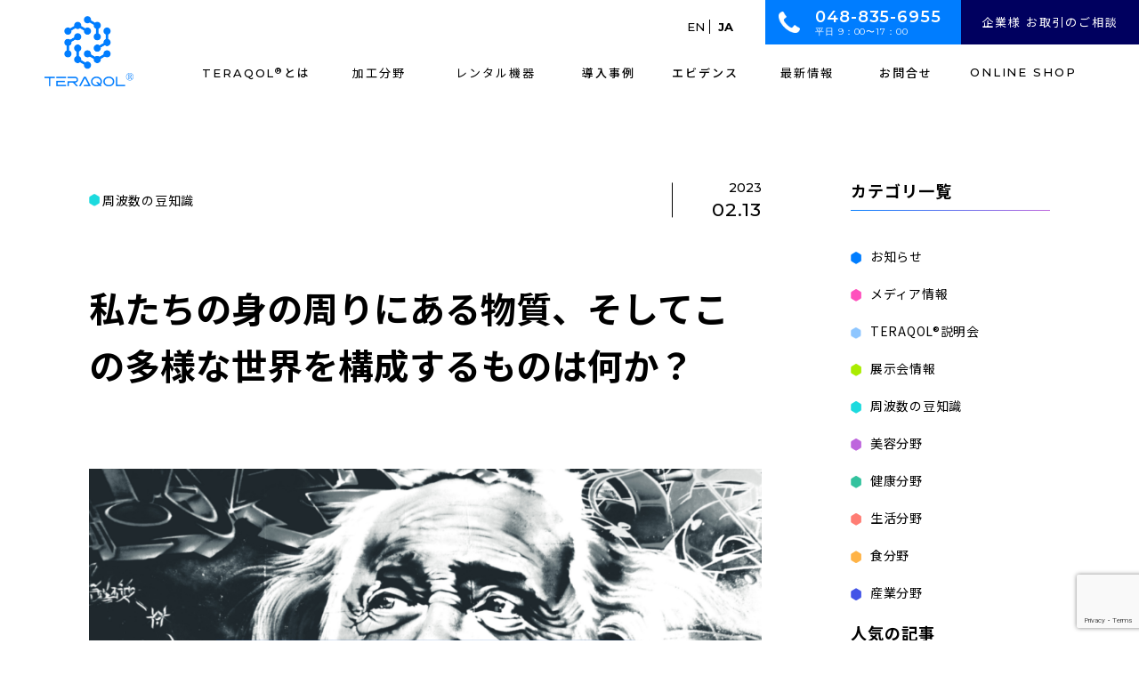

--- FILE ---
content_type: text/html; charset=UTF-8
request_url: https://www.teraqol.com/news-trivia/188/
body_size: 13576
content:
<!DOCTYPE html>
<html lang="ja" >
<head>
    <meta charset="UTF-8">
    <meta name="viewport" content="width=device-width, initial-scale=1.0, user-scalable=no" >
    <meta name="format-detection" content="telephone=no">


    <link rel="stylesheet" type="text/css" href="https://www.teraqol.com/wp/wp-content/themes/teraqol_tm/css/swiper.min.css" media="all">
    <link rel="stylesheet" type="text/css" href="https://www.teraqol.com/wp/wp-content/themes/teraqol_tm/css/animate.css" media="all">
    <link rel="stylesheet" type="text/css" href="https://www.teraqol.com/wp/wp-content/themes/teraqol_tm/css/cmn.css" media="all">
    <link rel="stylesheet" type="text/css" href="https://www.teraqol.com/wp/wp-content/themes/teraqol_tm/css/import.css" media="all">
    <!-- font-awsome -->
    <script src="https://kit.fontawesome.com/e8fb5ab39c.js" crossorigin="anonymous"></script>

    <link rel="icon" href="" type="image/vnd.microsoft.icon">
    <link rel="apple-touch-icon" sizes="152x152" href="https://www.teraqol.com/wp/wp-content/themes/teraqol_tm/img/cmn/tera_apple_tatch_icon.jpg">
    <link rel="icon" href="https://www.teraqol.com/wp/wp-content/themes/teraqol_tm/img/cmn/tera_apple_tatch_icon.jpg">

    <!-- google font-->
    <link rel="preconnect" href="https://fonts.googleapis.com">
    <link rel="preconnect" href="https://fonts.gstatic.com" crossorigin>
    <link href="https://fonts.googleapis.com/css2?family=Montserrat:wght@400;500;600;700&family=Noto+Sans+JP:wght@300;400;500;700&display=swap" rel="stylesheet">
    <title>私たちの身の周りにある物質、そしてこの多様な世界を構成するものは何か？ - TERAQOL(テラクォール)</title>

		<!-- All in One SEO 4.8.1.1 - aioseo.com -->
	<meta name="description" content="私たちの身の周りにある物質、そしてこの多様な世界を構成するものは何か？ をご覧頂けます。" />
	<meta name="robots" content="max-image-preview:large" />
	<meta name="author" content="aw-staff"/>
	<meta name="keywords" content="周波数の豆知識" />
	<link rel="canonical" href="https://www.teraqol.com/news-trivia/188/" />
	<meta name="generator" content="All in One SEO (AIOSEO) 4.8.1.1" />
		<meta property="og:locale" content="ja_JP" />
		<meta property="og:site_name" content="TERAQOL(テラクォール)" />
		<meta property="og:type" content="article" />
		<meta property="og:title" content="私たちの身の周りにある物質、そしてこの多様な世界を構成するものは何か？ - TERAQOL(テラクォール)" />
		<meta property="og:description" content="私たちの身の周りにある物質、そしてこの多様な世界を構成するものは何か？ をご覧頂けます。" />
		<meta property="og:url" content="https://www.teraqol.com/news-trivia/188/" />
		<meta property="article:published_time" content="2023-02-13T06:29:24+00:00" />
		<meta property="article:modified_time" content="2023-04-11T12:06:53+00:00" />
		<meta name="twitter:card" content="summary_large_image" />
		<meta name="twitter:title" content="私たちの身の周りにある物質、そしてこの多様な世界を構成するものは何か？ - TERAQOL(テラクォール)" />
		<meta name="twitter:description" content="私たちの身の周りにある物質、そしてこの多様な世界を構成するものは何か？ をご覧頂けます。" />
		<script type="application/ld+json" class="aioseo-schema">
			{"@context":"https:\/\/schema.org","@graph":[{"@type":"BlogPosting","@id":"https:\/\/www.teraqol.com\/news-trivia\/188\/#blogposting","name":"\u79c1\u305f\u3061\u306e\u8eab\u306e\u5468\u308a\u306b\u3042\u308b\u7269\u8cea\u3001\u305d\u3057\u3066\u3053\u306e\u591a\u69d8\u306a\u4e16\u754c\u3092\u69cb\u6210\u3059\u308b\u3082\u306e\u306f\u4f55\u304b\uff1f - TERAQOL(\u30c6\u30e9\u30af\u30a9\u30fc\u30eb)","headline":"\u79c1\u305f\u3061\u306e\u8eab\u306e\u5468\u308a\u306b\u3042\u308b\u7269\u8cea\u3001\u305d\u3057\u3066\u3053\u306e\u591a\u69d8\u306a\u4e16\u754c\u3092\u69cb\u6210\u3059\u308b\u3082\u306e\u306f\u4f55\u304b\uff1f","author":{"@id":"https:\/\/www.teraqol.com\/author\/aw-staff\/#author"},"publisher":{"@id":"https:\/\/www.teraqol.com\/#organization"},"image":{"@type":"ImageObject","url":"https:\/\/www.teraqol.com\/wp\/wp-content\/uploads\/2023\/02\/\u79c1\u305f\u3061\u306e\u8eab\u306e\u5468\u308a\u306b\u3042\u308b\u7269\u8cea\u3001\u305d\u3057\u3066\u3053\u306e\u591a\u69d8\u306a\u4e16\u754c\u3092\u69cb\u6210\u3059\u308b\u3082\u306e\u306f\u4f55\u304b\uff1f-1.png","width":1366,"height":768},"datePublished":"2023-02-13T15:29:24+09:00","dateModified":"2023-04-11T21:06:53+09:00","inLanguage":"ja","mainEntityOfPage":{"@id":"https:\/\/www.teraqol.com\/news-trivia\/188\/#webpage"},"isPartOf":{"@id":"https:\/\/www.teraqol.com\/news-trivia\/188\/#webpage"},"articleSection":"\u5468\u6ce2\u6570\u306e\u8c46\u77e5\u8b58, \u30ec\u30d7\u30c8\u30f3, \u7d20\u7c92\u5b50, \u91cf\u5b50, \u91cf\u5b50.\u539f\u5b50.\u7d20\u7c92\u5b50.\u30ec\u30d7\u30c8\u30f3, \u96fb\u5b50"},{"@type":"BreadcrumbList","@id":"https:\/\/www.teraqol.com\/news-trivia\/188\/#breadcrumblist","itemListElement":[{"@type":"ListItem","@id":"https:\/\/www.teraqol.com\/#listItem","position":1,"name":"\u5bb6","item":"https:\/\/www.teraqol.com\/","nextItem":{"@type":"ListItem","@id":"https:\/\/www.teraqol.com\/category\/news-trivia\/#listItem","name":"\u5468\u6ce2\u6570\u306e\u8c46\u77e5\u8b58"}},{"@type":"ListItem","@id":"https:\/\/www.teraqol.com\/category\/news-trivia\/#listItem","position":2,"name":"\u5468\u6ce2\u6570\u306e\u8c46\u77e5\u8b58","previousItem":{"@type":"ListItem","@id":"https:\/\/www.teraqol.com\/#listItem","name":"\u5bb6"}}]},{"@type":"Organization","@id":"https:\/\/www.teraqol.com\/#organization","name":"TERAQOL | \u96fb\u5b50\u306e\u6d3b\u6027\u5316 \u5171\u632f \u3067\u3042\u3089\u3086\u308b\u3082\u306e\u3092\u30cf\u30a4\u30d6\u30e9\u30f3\u30c9\u5316\u3059\u308b","url":"https:\/\/www.teraqol.com\/","logo":{"@type":"ImageObject","url":"https:\/\/www.teraqol.com\/wp\/wp-content\/uploads\/2023\/03\/tera_ogp_01.jpg","@id":"https:\/\/www.teraqol.com\/news-trivia\/188\/#organizationLogo","width":1200,"height":630},"image":{"@id":"https:\/\/www.teraqol.com\/news-trivia\/188\/#organizationLogo"}},{"@type":"Person","@id":"https:\/\/www.teraqol.com\/author\/aw-staff\/#author","url":"https:\/\/www.teraqol.com\/author\/aw-staff\/","name":"aw-staff","image":{"@type":"ImageObject","@id":"https:\/\/www.teraqol.com\/news-trivia\/188\/#authorImage","url":"https:\/\/secure.gravatar.com\/avatar\/2d6c7081bdf63515ce8a079969b6845d18ec6d0e80e09b125e6c800a52b49c5b?s=96&d=mm&r=g","width":96,"height":96,"caption":"aw-staff"}},{"@type":"WebPage","@id":"https:\/\/www.teraqol.com\/news-trivia\/188\/#webpage","url":"https:\/\/www.teraqol.com\/news-trivia\/188\/","name":"\u79c1\u305f\u3061\u306e\u8eab\u306e\u5468\u308a\u306b\u3042\u308b\u7269\u8cea\u3001\u305d\u3057\u3066\u3053\u306e\u591a\u69d8\u306a\u4e16\u754c\u3092\u69cb\u6210\u3059\u308b\u3082\u306e\u306f\u4f55\u304b\uff1f - TERAQOL(\u30c6\u30e9\u30af\u30a9\u30fc\u30eb)","description":"\u79c1\u305f\u3061\u306e\u8eab\u306e\u5468\u308a\u306b\u3042\u308b\u7269\u8cea\u3001\u305d\u3057\u3066\u3053\u306e\u591a\u69d8\u306a\u4e16\u754c\u3092\u69cb\u6210\u3059\u308b\u3082\u306e\u306f\u4f55\u304b\uff1f \u3092\u3054\u89a7\u9802\u3051\u307e\u3059\u3002","inLanguage":"ja","isPartOf":{"@id":"https:\/\/www.teraqol.com\/#website"},"breadcrumb":{"@id":"https:\/\/www.teraqol.com\/news-trivia\/188\/#breadcrumblist"},"author":{"@id":"https:\/\/www.teraqol.com\/author\/aw-staff\/#author"},"creator":{"@id":"https:\/\/www.teraqol.com\/author\/aw-staff\/#author"},"image":{"@type":"ImageObject","url":"https:\/\/www.teraqol.com\/wp\/wp-content\/uploads\/2023\/02\/\u79c1\u305f\u3061\u306e\u8eab\u306e\u5468\u308a\u306b\u3042\u308b\u7269\u8cea\u3001\u305d\u3057\u3066\u3053\u306e\u591a\u69d8\u306a\u4e16\u754c\u3092\u69cb\u6210\u3059\u308b\u3082\u306e\u306f\u4f55\u304b\uff1f-1.png","@id":"https:\/\/www.teraqol.com\/news-trivia\/188\/#mainImage","width":1366,"height":768},"primaryImageOfPage":{"@id":"https:\/\/www.teraqol.com\/news-trivia\/188\/#mainImage"},"datePublished":"2023-02-13T15:29:24+09:00","dateModified":"2023-04-11T21:06:53+09:00"},{"@type":"WebSite","@id":"https:\/\/www.teraqol.com\/#website","url":"https:\/\/www.teraqol.com\/","name":"TERAQOL | \u96fb\u5b50\u306e\u6d3b\u6027\u5316 \u5171\u632f \u3067\u3042\u3089\u3086\u308b\u3082\u306e\u3092\u30cf\u30a4\u30d6\u30e9\u30f3\u30c9\u5316\u3059\u308b","inLanguage":"ja","publisher":{"@id":"https:\/\/www.teraqol.com\/#organization"}}]}
		</script>
		<!-- All in One SEO -->

<link rel="alternate" type="application/rss+xml" title="TERAQOL(テラクォール) &raquo; 私たちの身の周りにある物質、そしてこの多様な世界を構成するものは何か？ のコメントのフィード" href="https://www.teraqol.com/news-trivia/188/feed/" />
<link rel="alternate" title="oEmbed (JSON)" type="application/json+oembed" href="https://www.teraqol.com/wp-json/oembed/1.0/embed?url=https%3A%2F%2Fwww.teraqol.com%2Fnews-trivia%2F188%2F" />
<link rel="alternate" title="oEmbed (XML)" type="text/xml+oembed" href="https://www.teraqol.com/wp-json/oembed/1.0/embed?url=https%3A%2F%2Fwww.teraqol.com%2Fnews-trivia%2F188%2F&#038;format=xml" />
<style id='wp-img-auto-sizes-contain-inline-css' type='text/css'>
img:is([sizes=auto i],[sizes^="auto," i]){contain-intrinsic-size:3000px 1500px}
/*# sourceURL=wp-img-auto-sizes-contain-inline-css */
</style>
<link rel='stylesheet' id='wp-color-picker-css' href='https://www.teraqol.com/wp/wp-admin/css/color-picker.min.css?ver=6.9' type='text/css' media='all' />
<style id='wp-emoji-styles-inline-css' type='text/css'>

	img.wp-smiley, img.emoji {
		display: inline !important;
		border: none !important;
		box-shadow: none !important;
		height: 1em !important;
		width: 1em !important;
		margin: 0 0.07em !important;
		vertical-align: -0.1em !important;
		background: none !important;
		padding: 0 !important;
	}
/*# sourceURL=wp-emoji-styles-inline-css */
</style>
<style id='wp-block-library-inline-css' type='text/css'>
:root{--wp-block-synced-color:#7a00df;--wp-block-synced-color--rgb:122,0,223;--wp-bound-block-color:var(--wp-block-synced-color);--wp-editor-canvas-background:#ddd;--wp-admin-theme-color:#007cba;--wp-admin-theme-color--rgb:0,124,186;--wp-admin-theme-color-darker-10:#006ba1;--wp-admin-theme-color-darker-10--rgb:0,107,160.5;--wp-admin-theme-color-darker-20:#005a87;--wp-admin-theme-color-darker-20--rgb:0,90,135;--wp-admin-border-width-focus:2px}@media (min-resolution:192dpi){:root{--wp-admin-border-width-focus:1.5px}}.wp-element-button{cursor:pointer}:root .has-very-light-gray-background-color{background-color:#eee}:root .has-very-dark-gray-background-color{background-color:#313131}:root .has-very-light-gray-color{color:#eee}:root .has-very-dark-gray-color{color:#313131}:root .has-vivid-green-cyan-to-vivid-cyan-blue-gradient-background{background:linear-gradient(135deg,#00d084,#0693e3)}:root .has-purple-crush-gradient-background{background:linear-gradient(135deg,#34e2e4,#4721fb 50%,#ab1dfe)}:root .has-hazy-dawn-gradient-background{background:linear-gradient(135deg,#faaca8,#dad0ec)}:root .has-subdued-olive-gradient-background{background:linear-gradient(135deg,#fafae1,#67a671)}:root .has-atomic-cream-gradient-background{background:linear-gradient(135deg,#fdd79a,#004a59)}:root .has-nightshade-gradient-background{background:linear-gradient(135deg,#330968,#31cdcf)}:root .has-midnight-gradient-background{background:linear-gradient(135deg,#020381,#2874fc)}:root{--wp--preset--font-size--normal:16px;--wp--preset--font-size--huge:42px}.has-regular-font-size{font-size:1em}.has-larger-font-size{font-size:2.625em}.has-normal-font-size{font-size:var(--wp--preset--font-size--normal)}.has-huge-font-size{font-size:var(--wp--preset--font-size--huge)}.has-text-align-center{text-align:center}.has-text-align-left{text-align:left}.has-text-align-right{text-align:right}.has-fit-text{white-space:nowrap!important}#end-resizable-editor-section{display:none}.aligncenter{clear:both}.items-justified-left{justify-content:flex-start}.items-justified-center{justify-content:center}.items-justified-right{justify-content:flex-end}.items-justified-space-between{justify-content:space-between}.screen-reader-text{border:0;clip-path:inset(50%);height:1px;margin:-1px;overflow:hidden;padding:0;position:absolute;width:1px;word-wrap:normal!important}.screen-reader-text:focus{background-color:#ddd;clip-path:none;color:#444;display:block;font-size:1em;height:auto;left:5px;line-height:normal;padding:15px 23px 14px;text-decoration:none;top:5px;width:auto;z-index:100000}html :where(.has-border-color){border-style:solid}html :where([style*=border-top-color]){border-top-style:solid}html :where([style*=border-right-color]){border-right-style:solid}html :where([style*=border-bottom-color]){border-bottom-style:solid}html :where([style*=border-left-color]){border-left-style:solid}html :where([style*=border-width]){border-style:solid}html :where([style*=border-top-width]){border-top-style:solid}html :where([style*=border-right-width]){border-right-style:solid}html :where([style*=border-bottom-width]){border-bottom-style:solid}html :where([style*=border-left-width]){border-left-style:solid}html :where(img[class*=wp-image-]){height:auto;max-width:100%}:where(figure){margin:0 0 1em}html :where(.is-position-sticky){--wp-admin--admin-bar--position-offset:var(--wp-admin--admin-bar--height,0px)}@media screen and (max-width:600px){html :where(.is-position-sticky){--wp-admin--admin-bar--position-offset:0px}}

/*# sourceURL=wp-block-library-inline-css */
</style><style id='global-styles-inline-css' type='text/css'>
:root{--wp--preset--aspect-ratio--square: 1;--wp--preset--aspect-ratio--4-3: 4/3;--wp--preset--aspect-ratio--3-4: 3/4;--wp--preset--aspect-ratio--3-2: 3/2;--wp--preset--aspect-ratio--2-3: 2/3;--wp--preset--aspect-ratio--16-9: 16/9;--wp--preset--aspect-ratio--9-16: 9/16;--wp--preset--color--black: #000000;--wp--preset--color--cyan-bluish-gray: #abb8c3;--wp--preset--color--white: #ffffff;--wp--preset--color--pale-pink: #f78da7;--wp--preset--color--vivid-red: #cf2e2e;--wp--preset--color--luminous-vivid-orange: #ff6900;--wp--preset--color--luminous-vivid-amber: #fcb900;--wp--preset--color--light-green-cyan: #7bdcb5;--wp--preset--color--vivid-green-cyan: #00d084;--wp--preset--color--pale-cyan-blue: #8ed1fc;--wp--preset--color--vivid-cyan-blue: #0693e3;--wp--preset--color--vivid-purple: #9b51e0;--wp--preset--gradient--vivid-cyan-blue-to-vivid-purple: linear-gradient(135deg,rgb(6,147,227) 0%,rgb(155,81,224) 100%);--wp--preset--gradient--light-green-cyan-to-vivid-green-cyan: linear-gradient(135deg,rgb(122,220,180) 0%,rgb(0,208,130) 100%);--wp--preset--gradient--luminous-vivid-amber-to-luminous-vivid-orange: linear-gradient(135deg,rgb(252,185,0) 0%,rgb(255,105,0) 100%);--wp--preset--gradient--luminous-vivid-orange-to-vivid-red: linear-gradient(135deg,rgb(255,105,0) 0%,rgb(207,46,46) 100%);--wp--preset--gradient--very-light-gray-to-cyan-bluish-gray: linear-gradient(135deg,rgb(238,238,238) 0%,rgb(169,184,195) 100%);--wp--preset--gradient--cool-to-warm-spectrum: linear-gradient(135deg,rgb(74,234,220) 0%,rgb(151,120,209) 20%,rgb(207,42,186) 40%,rgb(238,44,130) 60%,rgb(251,105,98) 80%,rgb(254,248,76) 100%);--wp--preset--gradient--blush-light-purple: linear-gradient(135deg,rgb(255,206,236) 0%,rgb(152,150,240) 100%);--wp--preset--gradient--blush-bordeaux: linear-gradient(135deg,rgb(254,205,165) 0%,rgb(254,45,45) 50%,rgb(107,0,62) 100%);--wp--preset--gradient--luminous-dusk: linear-gradient(135deg,rgb(255,203,112) 0%,rgb(199,81,192) 50%,rgb(65,88,208) 100%);--wp--preset--gradient--pale-ocean: linear-gradient(135deg,rgb(255,245,203) 0%,rgb(182,227,212) 50%,rgb(51,167,181) 100%);--wp--preset--gradient--electric-grass: linear-gradient(135deg,rgb(202,248,128) 0%,rgb(113,206,126) 100%);--wp--preset--gradient--midnight: linear-gradient(135deg,rgb(2,3,129) 0%,rgb(40,116,252) 100%);--wp--preset--font-size--small: 13px;--wp--preset--font-size--medium: 20px;--wp--preset--font-size--large: 36px;--wp--preset--font-size--x-large: 42px;--wp--preset--spacing--20: 0.44rem;--wp--preset--spacing--30: 0.67rem;--wp--preset--spacing--40: 1rem;--wp--preset--spacing--50: 1.5rem;--wp--preset--spacing--60: 2.25rem;--wp--preset--spacing--70: 3.38rem;--wp--preset--spacing--80: 5.06rem;--wp--preset--shadow--natural: 6px 6px 9px rgba(0, 0, 0, 0.2);--wp--preset--shadow--deep: 12px 12px 50px rgba(0, 0, 0, 0.4);--wp--preset--shadow--sharp: 6px 6px 0px rgba(0, 0, 0, 0.2);--wp--preset--shadow--outlined: 6px 6px 0px -3px rgb(255, 255, 255), 6px 6px rgb(0, 0, 0);--wp--preset--shadow--crisp: 6px 6px 0px rgb(0, 0, 0);}:where(.is-layout-flex){gap: 0.5em;}:where(.is-layout-grid){gap: 0.5em;}body .is-layout-flex{display: flex;}.is-layout-flex{flex-wrap: wrap;align-items: center;}.is-layout-flex > :is(*, div){margin: 0;}body .is-layout-grid{display: grid;}.is-layout-grid > :is(*, div){margin: 0;}:where(.wp-block-columns.is-layout-flex){gap: 2em;}:where(.wp-block-columns.is-layout-grid){gap: 2em;}:where(.wp-block-post-template.is-layout-flex){gap: 1.25em;}:where(.wp-block-post-template.is-layout-grid){gap: 1.25em;}.has-black-color{color: var(--wp--preset--color--black) !important;}.has-cyan-bluish-gray-color{color: var(--wp--preset--color--cyan-bluish-gray) !important;}.has-white-color{color: var(--wp--preset--color--white) !important;}.has-pale-pink-color{color: var(--wp--preset--color--pale-pink) !important;}.has-vivid-red-color{color: var(--wp--preset--color--vivid-red) !important;}.has-luminous-vivid-orange-color{color: var(--wp--preset--color--luminous-vivid-orange) !important;}.has-luminous-vivid-amber-color{color: var(--wp--preset--color--luminous-vivid-amber) !important;}.has-light-green-cyan-color{color: var(--wp--preset--color--light-green-cyan) !important;}.has-vivid-green-cyan-color{color: var(--wp--preset--color--vivid-green-cyan) !important;}.has-pale-cyan-blue-color{color: var(--wp--preset--color--pale-cyan-blue) !important;}.has-vivid-cyan-blue-color{color: var(--wp--preset--color--vivid-cyan-blue) !important;}.has-vivid-purple-color{color: var(--wp--preset--color--vivid-purple) !important;}.has-black-background-color{background-color: var(--wp--preset--color--black) !important;}.has-cyan-bluish-gray-background-color{background-color: var(--wp--preset--color--cyan-bluish-gray) !important;}.has-white-background-color{background-color: var(--wp--preset--color--white) !important;}.has-pale-pink-background-color{background-color: var(--wp--preset--color--pale-pink) !important;}.has-vivid-red-background-color{background-color: var(--wp--preset--color--vivid-red) !important;}.has-luminous-vivid-orange-background-color{background-color: var(--wp--preset--color--luminous-vivid-orange) !important;}.has-luminous-vivid-amber-background-color{background-color: var(--wp--preset--color--luminous-vivid-amber) !important;}.has-light-green-cyan-background-color{background-color: var(--wp--preset--color--light-green-cyan) !important;}.has-vivid-green-cyan-background-color{background-color: var(--wp--preset--color--vivid-green-cyan) !important;}.has-pale-cyan-blue-background-color{background-color: var(--wp--preset--color--pale-cyan-blue) !important;}.has-vivid-cyan-blue-background-color{background-color: var(--wp--preset--color--vivid-cyan-blue) !important;}.has-vivid-purple-background-color{background-color: var(--wp--preset--color--vivid-purple) !important;}.has-black-border-color{border-color: var(--wp--preset--color--black) !important;}.has-cyan-bluish-gray-border-color{border-color: var(--wp--preset--color--cyan-bluish-gray) !important;}.has-white-border-color{border-color: var(--wp--preset--color--white) !important;}.has-pale-pink-border-color{border-color: var(--wp--preset--color--pale-pink) !important;}.has-vivid-red-border-color{border-color: var(--wp--preset--color--vivid-red) !important;}.has-luminous-vivid-orange-border-color{border-color: var(--wp--preset--color--luminous-vivid-orange) !important;}.has-luminous-vivid-amber-border-color{border-color: var(--wp--preset--color--luminous-vivid-amber) !important;}.has-light-green-cyan-border-color{border-color: var(--wp--preset--color--light-green-cyan) !important;}.has-vivid-green-cyan-border-color{border-color: var(--wp--preset--color--vivid-green-cyan) !important;}.has-pale-cyan-blue-border-color{border-color: var(--wp--preset--color--pale-cyan-blue) !important;}.has-vivid-cyan-blue-border-color{border-color: var(--wp--preset--color--vivid-cyan-blue) !important;}.has-vivid-purple-border-color{border-color: var(--wp--preset--color--vivid-purple) !important;}.has-vivid-cyan-blue-to-vivid-purple-gradient-background{background: var(--wp--preset--gradient--vivid-cyan-blue-to-vivid-purple) !important;}.has-light-green-cyan-to-vivid-green-cyan-gradient-background{background: var(--wp--preset--gradient--light-green-cyan-to-vivid-green-cyan) !important;}.has-luminous-vivid-amber-to-luminous-vivid-orange-gradient-background{background: var(--wp--preset--gradient--luminous-vivid-amber-to-luminous-vivid-orange) !important;}.has-luminous-vivid-orange-to-vivid-red-gradient-background{background: var(--wp--preset--gradient--luminous-vivid-orange-to-vivid-red) !important;}.has-very-light-gray-to-cyan-bluish-gray-gradient-background{background: var(--wp--preset--gradient--very-light-gray-to-cyan-bluish-gray) !important;}.has-cool-to-warm-spectrum-gradient-background{background: var(--wp--preset--gradient--cool-to-warm-spectrum) !important;}.has-blush-light-purple-gradient-background{background: var(--wp--preset--gradient--blush-light-purple) !important;}.has-blush-bordeaux-gradient-background{background: var(--wp--preset--gradient--blush-bordeaux) !important;}.has-luminous-dusk-gradient-background{background: var(--wp--preset--gradient--luminous-dusk) !important;}.has-pale-ocean-gradient-background{background: var(--wp--preset--gradient--pale-ocean) !important;}.has-electric-grass-gradient-background{background: var(--wp--preset--gradient--electric-grass) !important;}.has-midnight-gradient-background{background: var(--wp--preset--gradient--midnight) !important;}.has-small-font-size{font-size: var(--wp--preset--font-size--small) !important;}.has-medium-font-size{font-size: var(--wp--preset--font-size--medium) !important;}.has-large-font-size{font-size: var(--wp--preset--font-size--large) !important;}.has-x-large-font-size{font-size: var(--wp--preset--font-size--x-large) !important;}
/*# sourceURL=global-styles-inline-css */
</style>

<style id='classic-theme-styles-inline-css' type='text/css'>
/*! This file is auto-generated */
.wp-block-button__link{color:#fff;background-color:#32373c;border-radius:9999px;box-shadow:none;text-decoration:none;padding:calc(.667em + 2px) calc(1.333em + 2px);font-size:1.125em}.wp-block-file__button{background:#32373c;color:#fff;text-decoration:none}
/*# sourceURL=/wp-includes/css/classic-themes.min.css */
</style>
<link rel='stylesheet' id='contact-form-7-css' href='https://www.teraqol.com/wp/wp-content/plugins/contact-form-7/includes/css/styles.css?ver=6.0.6' type='text/css' media='all' />
<link rel='stylesheet' id='contact-form-7-confirm-css' href='https://www.teraqol.com/wp/wp-content/plugins/contact-form-7-add-confirm_rev/includes/css/styles.css?ver=5.1' type='text/css' media='all' />
<link rel='stylesheet' id='cf7cf-style-css' href='https://www.teraqol.com/wp/wp-content/plugins/cf7-conditional-fields/style.css?ver=2.5.11' type='text/css' media='all' />
<script type="text/javascript" src="https://www.teraqol.com/wp/wp-includes/js/jquery/jquery.min.js?ver=3.7.1" id="jquery-core-js"></script>
<script type="text/javascript" src="https://www.teraqol.com/wp/wp-includes/js/jquery/jquery-migrate.min.js?ver=3.4.1" id="jquery-migrate-js"></script>
<link rel="https://api.w.org/" href="https://www.teraqol.com/wp-json/" /><link rel="alternate" title="JSON" type="application/json" href="https://www.teraqol.com/wp-json/wp/v2/posts/188" /><link rel="EditURI" type="application/rsd+xml" title="RSD" href="https://www.teraqol.com/wp/xmlrpc.php?rsd" />
<meta name="generator" content="WordPress 6.9" />
<link rel='shortlink' href='https://www.teraqol.com/?p=188' />

<link rel="shortcut icon" type="image/vnd.microsoft.icon" href="https://www.teraqol.com/wp/wp-content/themes/teraqol_tm/img/tera_favi_04.png" />

<link rel="apple-touch-icon" sizes="180x180" href="https://www.teraqol.com/wp/wp-content/themes/teraqol_tm/img/tera_apple_tatch_icon.jpg">

    <script src="https://cdnjs.cloudflare.com/ajax/libs/gsap/3.11.4/gsap.min.js"></script>
    <script src="https://cdnjs.cloudflare.com/ajax/libs/gsap/3.11.4/ScrollToPlugin.min.js"></script>
    <script src="https://cdnjs.cloudflare.com/ajax/libs/gsap/3.11.4/ScrollTrigger.min.js"></script>

    <!-- Google tag (gtag.js) -->
<script async src="https://www.googletagmanager.com/gtag/js?id=G-S9MREB35W3"></script>
<script>
window.dataLayer = window.dataLayer || [];
function gtag(){dataLayer.push(arguments);}
gtag('js', new Date());
gtag('config', 'G-S9MREB35W3');
</script>
</head>
<body class="news__page news-detail__page wow fadeIn" data-wow-delay=".3s">
<div id="cursor"></div>
<header id="top" class="page__hd">
  <div class="hd__inner ps-r">
    <div class="hd__flex flex jc-between align-items">
      <div class="hd__left">
        <h1 class="hd__logo"><a href="https://www.teraqol.com/"><img src="https://www.teraqol.com/wp/wp-content/themes/teraqol_tm/img/cmn/hd_logo.png" alt="TERAQOL" width="321" height="39" loading="lazy"></a></h1>
      </div>
      <div class="hd__right">
        <div class="hd__right--top flex jc-end align-items pc">
          <p class="hd__tel font-en">048-835-6955<span class="hd__time">平日 9：00〜17：00</span></p>
          <p class="hd__btn hd__contact"><a href="https://www.teraqol.com/contact">企業様 お取引のご相談<i class="fa-solid fa-chevron-right"></i></a></p>
          <!-- <p class="hd__btn hd__ext"><a href="https://www.aquadesign-global.com/info/" target="_blank" rel="noopener noreferrer">個人のお客様 お問合せ<i class="fa-solid fa-chevron-right"></i></a></p> -->
        </div>
        <nav class="g-nav__pc pc flex jc-end">
          <ul class="g-nav__pc--ul flex jc-between">
            <li  class="g-nav__li li01" ><a href="https://www.teraqol.com/about/"><span class="font-en">TERAQOL<span style="font-size:10px; position: absolute;">&reg;</span></span><span style="margin-left: 10px;">とは</span></a></li>

            <li
                              class="g-nav__li li02 hdfilter sub-triger"
                            data-filter="kakou"
            >
              <span>加工分野<i class="fa-solid fa-angle-down"></i></span>

              <div class="sub-nav__wrapper">
                <div class="sub-nav hdfilter-atc" data-category="kakou">
                  <div class="subnav__flex flex jc-between align-items">
                    <div class="subnav__left">
                      <p class="subnav__ttl"><a href="https://www.teraqol.com/kakou">加工分野一覧</a></p>
                    </div>
                    <div class="subnav__mid flex jc-between">
                      <ul class="subnav__ul">
                        <li class="subnav__li"><a href="https://www.teraqol.com/kakou/beauty/"> 美容分野</a></li>
                        <li class="subnav__li"><a href="https://www.teraqol.com/kakou/health/"> 健康分野</a></li>
                        <li class="subnav__li"><a href="https://www.teraqol.com/kakou/life/"> 生活分野</a></li>
                      </ul>
                      <ul class="subnav__ul">
                        <li class="subnav__li"><a href="https://www.teraqol.com/kakou/food/"> 食分野</a></li>
                        <li class="subnav__li"><a href="https://www.teraqol.com/kakou/industry/"> 産業分野</a></li>
                      </ul>
                    </div>
                    <figure class="subnav__img"><img src="https://www.teraqol.com/wp/wp-content/themes/teraqol_tm/img/cmn/subnav_img_industrial.jpg" alt="レンタル機器" width="388" height="249" loading="lazy"></figure>
                  </div>
                </div>
              </div>
            </li>

            <li
                              class="g-nav__li li03 hdfilter sub-triger"
                            data-filter="rental"
            >
              <span>レンタル機器<i class="fa-solid fa-angle-down"></i></span>
              <div class="sub-nav__wrapper">
                <div class="sub-nav sub-nav__news hdfilter-atc" data-category="rental">
                  <div class="subnav__flex flex jc-between align-items">
                    <div class="subnav__left">
                      <p class="subnav__ttl"><a href="https://www.teraqol.com/rental/">レンタル機器一覧</a></p>
                    </div>
                    <div class="subnav__largemid flex jc-between">
                      <ul class="subnav__ul">
                        <li class="subnav__li"><a href="https://www.teraqol.com/rental/e-oil/"> 食用油改質機 e-WAVE OIL</a></li>
                        <li class="subnav__li"><a href="https://www.teraqol.com/rental/e-water/"> 水質改善機器 e-WAVE WATER</a></li>
                        <li class="subnav__li"><a href="https://www.teraqol.com/rental/e-fresh/"> 鮮度保持機器 e-WAVE FRESH</a></li>
                      </ul>
                      <ul class="subnav__ul"><li class="subnav__li"><a href="https://www.teraqol.com/rental/graviton/"> 過熱焙煎機 GRAVITON</a></li>
                        <li class="subnav__li"><a href="https://www.teraqol.com/rental/e-industry/"> 産業用機器 e-WAVE INDUSTRY</a></li>
                        <li class="subnav__li subnav__li_last"><a href="https://www.teraqol.com/contact"> 空間コンディショナー <br>e-WAVE SPACE CONDITIONER</a></li>
                      </ul>
                    </div>
                  </div>
                </div>
              </div>
            </li>

            <li class="g-nav__li li04"><a href="https://www.teraqol.com/works/">導入事例</a></li>
            <li  class="g-nav__li li05" ><a href="https://www.teraqol.com/evidence/">エビデンス</a></li>

            <li
                              class="g-nav__li li06 hdfilter sub-triger"
                            data-filter="news"
            >
              <span>最新情報<i class="fa-solid fa-angle-down"></i></span>

              <div class="sub-nav__wrapper">
                <div class="sub-nav sub-nav__news hdfilter-atc" data-category="news">
                  <div class="subnav__flex flex jc-between align-items">
                    <div class="subnav__left">
                      <p class="subnav__ttl"><a href="https://www.teraqol.com/news/">最新情報一覧</a></p>
                    </div>
                    <div class="subnav__largemid flex jc-between">
                      <ul class="subnav__ul">
                        <li class="subnav__li"><a href="https://www.teraqol.com/news/?s_cat=n-news"> お知らせ</a></li>
                        <li class="subnav__li"><a href="https://www.teraqol.com/news/?s_cat=n-medhia"> メディア情報</a></li>
                        <li class="subnav__li"><a href="https://www.teraqol.com/news/?s_cat=n-exhibition"> 展示会情報</a></li>
                      </ul>
                      <ul class="subnav__ul">
                        <li class="subnav__li"><a href="https://www.teraqol.com/news/?s_cat=n-topics"> 周波数の豆知識</a></li>
                        <li class="subnav__li"><a href="https://www.teraqol.com/news/?s_cat=n-explanation"> TERAQOL&reg;説明会</a></li>
                      </ul>
                      <ul class="subnav__ul">
                      <li class="subnav__li"><a href="https://www.teraqol.com/news/?s_cat=n-beauty"> 美容分野TOPICS</a></li>
                        <li class="subnav__li"><a href="https://www.teraqol.com/news/?s_cat=n-health"> 健康分野TOPICS</a></li>
                        <li class="subnav__li"><a href="https://www.teraqol.com/news/?s_cat=n-life"> 生活分野TOPICS</a></li>
                      </ul>
                      <ul class="subnav__ul">
                        <li class="subnav__li"><a href="https://www.teraqol.com/news/?s_cat=n-food"> 食分野TOPICS</a></li>
                        <li class="subnav__li"><a href="https://www.teraqol.com/news/?s_cat=n-industry"> 産業分野TOPICS</a></li>
                      </ul>
                    </div>
                  </div>
                </div>
              </div>
            </li>

            <li  class="g-nav__li li07" ><a href="https://www.teraqol.com/contact/">お問合せ</a></li>
            <li class="g-nav__li li08 font-en"><a href="https://teraqol.shop/" target="_blank" rel="noopener noreferrer">ONLINE SHOP<i class="fa-solid fa-arrow-up-right-from-square"></i></a></li>
          </ul>
          <div class="g-nav__langwrap font-en flex jc-between">
            <div class="gtranslate_wrapper" id="gt-wrapper-10066599"></div>          </div>



        </nav>
        <!-- humburger -->
        <div class="hd__gnav--sp hd__menu flex jc-between align-items sp">
          <div class="hd__hamburger ps-r">
            <span class="hd__hamburger--top ps-a"></span>
            <span class="hd__hamburger--btm ps-a"></span>
          </div>
          <p class="hd__menu--txt font-en">MENU</p>
        </div>
      </div>
    </div>

  </div>
</header>

  <!-- hide menu▼ -->
<div class="hd__flex--sp sp">
  <div class="g-nav__bg ps-r">
      <!-- <h2 class="h-nav__logo sponly"><a href="index.html"><img src="https://www.teraqol.com/wp/wp-content/themes/teraqol_tm/img/cmn/hd_logo.png" alt="TERAQOL" width="321" height="39" loading="lazy"></a></h2> -->
      <div class="g-nav__bg--inner">
      <ul class="g-nav__langwrap font-en flex">
          <div class="gtranslate_wrapper" id="gt-wrapper-69154594"></div>      </ul>
      <nav class="g-nav__sp">
          <ul class="g-nav__sp-ul nav01">
          <li class="g-nav__li li01"><a href="https://www.teraqol.com/about/"><span class="font-en">TERAQOL<span style="font-size:10px; position: absolute;">&reg;</span></span><span style="margin-left: 10px;">とは</span></a></li>
          <li class="g-nav__li li02">
              <p class="sub-triger ac__btn">加工分野<img src="https://www.teraqol.com/wp/wp-content/themes/teraqol_tm/img/cmn/hide_nav_arw_lg.png" alt="矢印" width="21" height="10" loading="lazy"></p>
              <ul class="g-nav__subnav ac__area">
              <li class="g-nav__li sub"><a href="https://www.teraqol.com/kakou/">加工分野一覧</a></li>
              <li class="g-nav__li sub"><a href="https://www.teraqol.com/kakou/beauty/">美容分野</a></li>
              <li class="g-nav__li sub"><a href="https://www.teraqol.com/kakou/health/">健康分野</a></li>
              <li class="g-nav__li sub"><a href="https://www.teraqol.com/kakou/life/">生活分野</a></li>
              <li class="g-nav__li sub"><a href="https://www.teraqol.com/kakou/food/">食分野</a></li>
              <li class="g-nav__li sub"><a href="https://www.teraqol.com/kakou/industry/">産業分野</a></li>
              </ul>
          </li>
          <li class="g-nav__li li03">
              <p class="sub-triger ac__btn">レンタル機器<img src="https://www.teraqol.com/wp/wp-content/themes/teraqol_tm/img/cmn/hide_nav_arw_lg.png" alt="矢印" width="21" height="10" loading="lazy"></p>
              <ul class="g-nav__subnav ac__area">
              <li class="g-nav__li sub"><a href="https://www.teraqol.com/rental/">レンタル機器一覧</a></li>
              <li class="g-nav__li sub"><a href="https://www.teraqol.com/rental/e-oil/">食用油改質機 e-WAVE OIL</a></li>
              <li class="g-nav__li sub"><a href="https://www.teraqol.com/rental/e-water/">水質改善機器 e-WAVE WATER</a></li>
              <li class="g-nav__li sub"><a href="https://www.teraqol.com/rental/e-fresh/">鮮度保持機器 e-WAVE FRESH</a></li>
              <li class="g-nav__li sub"><a href="https://www.teraqol.com/rental/graviton/">過熱焙煎機 GRAVITON</a></li>
              <li class="g-nav__li sub"><a href="https://www.teraqol.com/rental/e-industry/">産業用機器 e-WAVE INDUSTRY</a></li>
              <li class="g-nav__li sub"><a href="https://www.teraqol.com/contact">空間コンディショナー e-WAVE SPACE CONDITIONER</a></li>
              </ul>
          </li>
          <li class="g-nav__li li04"><a href="https://www.teraqol.com/works/">導入事例</a></li>
          <li class="g-nav__li li05"><a href="https://www.teraqol.com/evidence/">エビデンス</a></li>
          <li class="g-nav__li li06">
              <p class="sub-triger ac__btn">最新情報<img src="https://www.teraqol.com/wp/wp-content/themes/teraqol_tm/img/cmn/hide_nav_arw_lg.png" alt="矢印" width="21" height="10" loading="lazy"></p>
              <ul class="g-nav__subnav ac__area">
              <li class="g-nav__li sub"><a href="https://www.teraqol.com/news/">最新情報一覧</a></li>
              <li class="g-nav__li sub"><a href="https://www.teraqol.com/news/?s_cat=n-news">お知らせ</a></li>
              <li class="g-nav__li sub"><a href="https://www.teraqol.com/news/?s_cat=n-medhia">メディア情報</a></li>
              <li class="g-nav__li sub"><a href="https://www.teraqol.com/news/?s_cat=n-exhibition">展示会情報</a></li>
              <li class="g-nav__li sub"><a href="https://www.teraqol.com/news/?s_cat=n-topics">周波数の豆知識</a></li>
              <li class="g-nav__li sub"><a href="https://www.teraqol.com/news/?s_cat=n-explanation">TERAQOL&reg;説明会</a></li>
              <li class="g-nav__li sub"><a href="https://www.teraqol.com/news/?s_cat=n-beauty">美容分野TOPICS</a></li>
              <li class="g-nav__li sub"><a href="https://www.teraqol.com/news/?s_cat=n-health">健康分野TOPICS</a></li>
              <li class="g-nav__li sub"><a href="https://www.teraqol.com/news/?s_cat=n-life">生活分野TOPICS</a></li>
              <li class="g-nav__li sub"><a href="https://www.teraqol.com/news/?s_cat=n-food">食分野TOPICS</a></li>
              <li class="g-nav__li sub"><a href="https://www.teraqol.com/news/?s_cat=n-industry">産業分野TOPICS</a></li>
              </ul>
          </li>
          <li class="g-nav__li li07"><a href="https://www.teraqol.com/contact/">お問い合わせ</a></li>
          <li class="g-nav__li li08 font-en"><a href="https://teraqol.shop" target="_blank" rel="noopener noreferrer">ONLINE SHOP<i class="fa-solid fa-arrow-up-right-from-square"></i></a></li>
          </ul>
      </nav>

      </div>
      <div class="g-nav__terlwarp">
      <a href="tel:048-835-6955">
          <p class="g-nav__tel font-en"><img src="https://www.teraqol.com/wp/wp-content/themes/teraqol_tm/img/cmn/ico_tel_wh.png" alt="アイコン" width="64" height="64" loading="lazy">048-835-6955<span class="g-nav__time">平日 9：00〜17：00</span></p>
      </a>
      </div>
  </div>
</div>

  <main class="ps-r">
        <section id="n-detail" class="n-detail ps-r">
      <div class="inner">
        <div class="nd__flex flex jc-between">
          <div class="nd__main">
            <div class="nd__infowrap news__infowrap flex jc-between ">
              <p class="news__ctg ctg-topics">周波数の豆知識</p>
              <p class="news__date font-en"><span class="year">2023</span><span class="date">02.13</span></p>
            </div>
            <h2 class="nd__h2 mb-30">私たちの身の周りにある物質、そしてこの多様な世界を構成するものは何か？</h2>
            <div class="nd__snswrap flex jc-end mb-30">
              <p class="nd__sns nd__fb"><a href="#" target="_blank" rel="noopener noreferrer"><i class="fa-brands fa-square-facebook"></i></a></p>
              <p class="nd__sns nd__ig"><a href="#" target="_blank" rel="noopener noreferrer"><i class="fa-brands fa-instagram"></i></a></p>
              <p class="nd__sns nd__tw"><a href="#" target="_blank" rel="noopener noreferrer"><i class="fa-brands fa-twitter"></i></a></p>
            </div>

            <p><img fetchpriority="high" decoding="async" class="wp-image-367 aligncenter" src="http://www.teraqol.com/wp/wp-content/uploads/2023/02/私たちの身の周りにある物質、そしてこの多様な世界を構成するものは何か？-1-300x169.png" alt="" width="856" height="482" srcset="https://www.teraqol.com/wp/wp-content/uploads/2023/02/私たちの身の周りにある物質、そしてこの多様な世界を構成するものは何か？-1-300x169.png 300w, https://www.teraqol.com/wp/wp-content/uploads/2023/02/私たちの身の周りにある物質、そしてこの多様な世界を構成するものは何か？-1-1024x576.png 1024w, https://www.teraqol.com/wp/wp-content/uploads/2023/02/私たちの身の周りにある物質、そしてこの多様な世界を構成するものは何か？-1-768x432.png 768w, https://www.teraqol.com/wp/wp-content/uploads/2023/02/私たちの身の周りにある物質、そしてこの多様な世界を構成するものは何か？-1.png 1366w" sizes="(max-width: 856px) 100vw, 856px" /></p>
<figure class="nd__img mb-40"></figure>
<p>&nbsp;</p>
<p>動物、植物、鉱物等の自然界のすべての物質は、原子や分子で構成されています。</p>
<p>&nbsp;</p>
<p>&nbsp;</p>
<p>原子は原子核と電子から、原子核は陽子と中性子でできており、</p>
<p>これらは現在わかっている物質の最小単位である「素粒子」の組み合わせでできています。</p>
<p>&nbsp;</p>
<p>&nbsp;</p>
<p>素粒子は目には見えませんが、素粒子には大きく分けて</p>
<p>&nbsp;</p>
<p>「物質を作る物質粒子」「力を伝えるゲージ粒子」「質量を与えるヒッグス粒子」 の3種類の特徴を持つグループと、</p>
<p>反粒子と呼ばれる粒子も存在します。</p>
<p>&nbsp;</p>
<p>&nbsp;</p>
<p><img decoding="async" class="size-medium wp-image-368 aligncenter" src="http://www.teraqol.com/wp/wp-content/uploads/2023/02/名称未設定のデザイン-57-300x169.png" alt="" width="300" height="169" srcset="https://www.teraqol.com/wp/wp-content/uploads/2023/02/名称未設定のデザイン-57-300x169.png 300w, https://www.teraqol.com/wp/wp-content/uploads/2023/02/名称未設定のデザイン-57-1024x576.png 1024w, https://www.teraqol.com/wp/wp-content/uploads/2023/02/名称未設定のデザイン-57-768x432.png 768w, https://www.teraqol.com/wp/wp-content/uploads/2023/02/名称未設定のデザイン-57.png 1366w" sizes="(max-width: 300px) 100vw, 300px" /></p>
<p>&nbsp;</p>
<p>&nbsp;</p>
<p>&nbsp;</p>
<p>原子は原子核とその周りを電子が飛んでいる構造をしていますが、この電子こそが、レプトンという種類の素粒子です。</p>
<p>&nbsp;</p>
<p>&nbsp;</p>
<p>物理学者だちはこの１００年ほど、この究極に小さい粒子を追い求めて来ました。</p>
<p>何故なら、小さな存在である素粒子について知ることが</p>
<p>この広大な宇宙のなぞをときあかすことにもつながるからです。</p>
<p>&nbsp;</p>
<p>そしてそれらの分子や原子は、自然界や宇宙のエネルギーを吸収することによって振動しています。</p>
<p>私たち人間も、植物も自然も身近にあるスマホやPCや食品などもすべてはこの数種類の素粒子からつくられています。</p>
<p>&nbsp;</p>
<p>&nbsp;</p>
<p>原子より小さな物質は、粒子と波の性質をあわせ持つため、原子より大きい物質とではふるまい方が変わる為</p>
<p>区別するためにこのとても小さな物質やエネルギーの単位を「量子」として定義付けられています。</p>
<p>&nbsp;</p>
<p>ですから「原子より小さいもの」＝「原子の内側にあるもの」は「量子」です。</p>
<p>&nbsp;</p>
<p>&nbsp;</p>
<p><img decoding="async" class="size-medium wp-image-369 aligncenter" src="http://www.teraqol.com/wp/wp-content/uploads/2023/02/名称未設定のデザイン-58-300x169.png" alt="" width="300" height="169" srcset="https://www.teraqol.com/wp/wp-content/uploads/2023/02/名称未設定のデザイン-58-300x169.png 300w, https://www.teraqol.com/wp/wp-content/uploads/2023/02/名称未設定のデザイン-58-1024x576.png 1024w, https://www.teraqol.com/wp/wp-content/uploads/2023/02/名称未設定のデザイン-58-768x432.png 768w, https://www.teraqol.com/wp/wp-content/uploads/2023/02/名称未設定のデザイン-58.png 1366w" sizes="(max-width: 300px) 100vw, 300px" /></p>
<p>&nbsp;</p>
<p>&nbsp;</p>
<p>これらは、目にはみえなくとも物質を構成する基本粒子であり、</p>
<p>この「ミクロな世界」の中で自然、生命、宇宙のあらゆる発現が起こる場です。</p>
<figure class="nd__img02 mb-40"></figure>
<p class="nd__txt lh-2 fs-14 mb-100">

                      </div>

          <aside class="nd__aside">
            <h3 class="nd__relation--ttl mb-30">カテゴリ一覧</h3>
            <ul class="news__tabwrap">
              <li class="news__tab"><a href="https://www.teraqol.com/news/?s_cat=n-news"><img src="https://www.teraqol.com/wp/wp-content/themes/teraqol_tm/img/top/news_mark_news.png" alt="マーク" width="12" height="13" loading="lazy">お知らせ</a></li>
              <li class="news__tab"><a href="https://www.teraqol.com/news/?s_cat=n-medhia"><img src="https://www.teraqol.com/wp/wp-content/themes/teraqol_tm/img/top/news_mark_media.png" alt="マーク" width="12" height="13" loading="lazy">メディア情報</a></li>
              <li class="news__tab"><a href="https://www.teraqol.com/news/?s_cat=n-explanation"><img src="https://www.teraqol.com/wp/wp-content/themes/teraqol_tm/img/top/news_mark_partnership.png" alt="マーク" width="12" height="13" loading="lazy">TERAQOL&reg;説明会</li>
              <li class="news__tab"><a href="https://www.teraqol.com/news/?s_cat=n-exhibition"><img src="https://www.teraqol.com/wp/wp-content/themes/teraqol_tm/img/top/news_mark_exhibition.png" alt="マーク" width="12" height="13" loading="lazy">展示会情報</a></li>
              <li class="news__tab"><a href="https://www.teraqol.com/news/?s_cat=n-topics"><img src="https://www.teraqol.com/wp/wp-content/themes/teraqol_tm/img/top/news_mark_topics.png" alt="マーク" width="12" height="13" loading="lazy">周波数の豆知識</a></li>
              <li class="news__tab"><a href="https://www.teraqol.com/news/?s_cat=n-beauty"><img src="https://www.teraqol.com/wp/wp-content/themes/teraqol_tm/img/top/news_mark_beauty.png" alt="マーク" width="12" height="13" loading="lazy">美容分野</a></li>
              <li class="news__tab"><a href="https://www.teraqol.com/news/?s_cat=n-health"><img src="https://www.teraqol.com/wp/wp-content/themes/teraqol_tm/img/top/news_mark_health.png" alt="マーク" width="12" height="13" loading="lazy">健康分野</a></li>
              <li class="news__tab"><a href="https://www.teraqol.com/news/?s_cat=n-life"><img src="https://www.teraqol.com/wp/wp-content/themes/teraqol_tm/img/top/news_mark_life.png" alt="マーク" width="12" height="13" loading="lazy">生活分野</a></li>
              <li class="news__tab"><a href="https://www.teraqol.com/news/?s_cat=n-food"><img src="https://www.teraqol.com/wp/wp-content/themes/teraqol_tm/img/top/news_mark_food.png" alt="マーク" width="12" height="13" loading="lazy">食分野</a></li>
              <li class="news__tab"><a href="https://www.teraqol.com/news/?s_cat=n-industry"><img src="https://www.teraqol.com/wp/wp-content/themes/teraqol_tm/img/top/news_mark_industry.png" alt="マーク" width="12" height="13" loading="lazy">産業分野</a></li>
            </ul>

            <div class="nd__pickup">
              <h3 class="nd__relation--ttl mb-30">人気の記事</h3>
                              <article class="news__atc atc04">
                  <a href="https://www.teraqol.com/news-trivia/414/">
                    <figure class="news__img zoomIn"><span class="mask"><img src="https://www.teraqol.com/wp/wp-content/uploads/2023/02/原子・電子の大きさ-1.png" alt="最新情報" width="270" height="170" loading="lazy"></span></figure>
                    <div class="news__infowrap flex jc-between">
                      <p class="news__ctg ctg-topics">周波数の豆知識</p>
                      <p class="news__date font-en"><span class="year">2023</span><span class="date">02.16</span></p>
                    </div>
                    <h3 class="news__h3">原子・電子の大きさ</h3>
                  </a>
                </article>
                              <article class="news__atc atc04">
                  <a href="https://www.teraqol.com/news-trivia/480/">
                    <figure class="news__img zoomIn"><span class="mask"><img src="https://www.teraqol.com/wp/wp-content/uploads/2023/02/英紙「Express」が報じた-興味深いスチュアート・ハメロフ教授の主張.png" alt="最新情報" width="270" height="170" loading="lazy"></span></figure>
                    <div class="news__infowrap flex jc-between">
                      <p class="news__ctg ctg-topics">周波数の豆知識</p>
                      <p class="news__date font-en"><span class="year">2023</span><span class="date">02.16</span></p>
                    </div>
                    <h3 class="news__h3">「意識は量子レベルに貯蔵された単なる情報である可能性が極めて高い」英紙「Express」</h3>
                  </a>
                </article>
                              <article class="news__atc atc04">
                  <a href="https://www.teraqol.com/news-trivia/193/">
                    <figure class="news__img zoomIn"><span class="mask"><img src="https://www.teraqol.com/wp/wp-content/uploads/2023/02/周波数振動を視覚化-①音楽と水-1.png" alt="最新情報" width="270" height="170" loading="lazy"></span></figure>
                    <div class="news__infowrap flex jc-between">
                      <p class="news__ctg ctg-topics">周波数の豆知識</p>
                      <p class="news__date font-en"><span class="year">2023</span><span class="date">02.13</span></p>
                    </div>
                    <h3 class="news__h3">周波数振動を視覚化　①音楽と水</h3>
                  </a>
                </article>
                          </div>
          </aside>
        </div>

        

      </div>
    </section>
      </main>
<footer class="ps-r hide-sidenav">
    <p class="ft__contact--btn font-en"><a href="https://www.teraqol.com/contact/">CONTACT<i class="fa-solid fa-arrow-right"></i></a></p>
    <div class="inner ps-r">
      <div class="ft__flex flex jc-between">
        <div class="ft__left">
          <h2 class="ft__logo"><a href="https://www.teraqol.com/"><img src="https://www.teraqol.com/wp/wp-content/themes/teraqol_tm/img/cmn/ft_logo.png" alt="TERAQOL"></a></h2>
          <div class="ft__telwrap">
            <div class="ft__telwrap--inner">
              <p class="ft__tel--txt"><img src="https://www.teraqol.com/wp/wp-content/themes/teraqol_tm/img/cmn/ico_tel_wh.png" alt="アイコン" width="20" height="20" loading="lazy">企業様 お取引のご相談</p>
              <p class="ft__tel font-en spnone">048-835-6955</p>
              <p class="ft__tel font-en sponly"><a href="tel:048-835-6955">048-835-6955</a></p>
              <p class="ft__tel--time">平日 9：00〜17：00</p>
            </div>
          </div>
        </div>
        <div class="ft__mid flex jc-between">
          <ul class="ft__nav ft__nav01">
            <li class="ft-nav__li li01"><a href="https://www.teraqol.com/about">TERAQOL&reg;とは</a></li>
            <li class="ft-nav__li li02 sub-triger"><a href="https://www.teraqol.com/kakou">加工分野<i class="fa-solid fa-angle-down"></i></a></li>
            <li class="ft-nav__li sub"><a href="https://www.teraqol.com/kakou/beauty/">美容分野</a></li>
            <li class="ft-nav__li sub"><a href="https://www.teraqol.com/kakou/health/">健康分野</a></li>
            <li class="ft-nav__li sub"><a href="https://www.teraqol.com/kakou/life/">生活分野</a></li>
            <li class="ft-nav__li sub"><a href="https://www.teraqol.com/kakou/food/">食分野</a></li>
            <li class="ft-nav__li sub"><a href="https://www.teraqol.com/kakou/industry/">産業分野</a></li>
          </ul>
          <ul class="ft__nav ft__nav02">
            <li class="ft-nav__li li03 sub-triger"><a href="https://www.teraqol.com/rental">レンタル機器<i class="fa-solid fa-angle-down"></i></a></li>
            <li class="ft-nav__li sub"><a href="https://www.teraqol.com/rental/e-oil/">食用油改質機 e-WAVE OIL</a></li>
            <li class="ft-nav__li sub"><a href="https://www.teraqol.com/rental/e-water/">水質改善機器 e-WAVE WATER</a></li>
            <li class="ft-nav__li sub"><a href="https://www.teraqol.com/rental/e-fresh/">鮮度保持機器 e-WAVE FRESH</a></li><li class="ft-nav__li sub"><a href="https://www.teraqol.com/rental/graviton/">過熱焙煎機 GRAVITON</a></li>
            <li class="ft-nav__li sub"><a href="https://www.teraqol.com/rental/e-industry/">産業用機器 e-WAVE INDUSTRY</a></li>
            <li class="ft-nav__li sub"><a href="https://www.teraqol.com/contact">空間コンディショナー e-WAVE SPACE CONDITIONER</a></li>
          </ul>
          <ul class="ft__nav ft__nav03">
            <li class="ft-nav__li li04"><a href="https://www.teraqol.com/works">導入事例</a></li>
            <li class="ft-nav__li li05"><a href="https://www.teraqol.com/evidence">エビデンス</a></li>
            <li class="ft-nav__li li06"><a href="https://www.teraqol.com/company">会社案内</a></li>
            <li class="ft-nav__li li07"><a href="https://www.teraqol.com/news">最新情報</a></li>
          </ul>
        </div>
        <div class="ft__right">
          <p class="ft__btn ft__btn--shop"><a href="https://teraqol.shop/" target="_blank" rel="noopener noreferrer"><i class="fa-solid fa-arrow-up-right-from-square"></i>ONLINE SHOP<i class="fa-solid fa-arrow-right"></i></a></p>
          <p class="ft__btn ft__btn--coporate"><a href="https://www.aquadesign-global.com/" target="_blank" rel="noopener noreferrer"><i class="fa-solid fa-arrow-up-right-from-square"></i>CORPORATE SITE<i class="fa-solid fa-arrow-right"></i></a></p>
        </div>
      </div>
    <p class="ft__cr">© Aqua Design Inc. All Rights Reserved.	</p>
    </div>

</footer>
<script src="https://www.teraqol.com/wp/wp-content/themes/teraqol_tm/js/jquery-3.5.1.min.js"></script>
<script src="https://www.teraqol.com/wp/wp-content/themes/teraqol_tm/js/swiper-bundle.min.js"></script>
<script src="https://www.teraqol.com/wp/wp-content/themes/teraqol_tm/js/wow.min.js"></script>
<script>
    new WOW().init();
</script>


<script src="https://www.teraqol.com/wp/wp-content/themes/teraqol_tm/js/modaal.min.js"></script>
<script src="https://www.teraqol.com/wp/wp-content/themes/teraqol_tm/js/common.js"></script>
    <script src="https://www.teraqol.com/wp/wp-content/themes/teraqol_tm/js/top.js "></script>
<script src="https://www.teraqol.com/wp/wp-content/themes/teraqol_tm/js/addition.js "></script>


</body>
    <!-- <p class="js-pagetop font-en wr-vt" id="page-top">
        <a href="#top"><i class="fa-sharp fa-solid fa-angle-up"></i></a>
    </p> -->
    <script type="speculationrules">
{"prefetch":[{"source":"document","where":{"and":[{"href_matches":"/*"},{"not":{"href_matches":["/wp/wp-*.php","/wp/wp-admin/*","/wp/wp-content/uploads/*","/wp/wp-content/*","/wp/wp-content/plugins/*","/wp/wp-content/themes/teraqol_tm/*","/*\\?(.+)"]}},{"not":{"selector_matches":"a[rel~=\"nofollow\"]"}},{"not":{"selector_matches":".no-prefetch, .no-prefetch a"}}]},"eagerness":"conservative"}]}
</script>
<script type="text/javascript" src="https://www.teraqol.com/wp/wp-includes/js/dist/hooks.min.js?ver=dd5603f07f9220ed27f1" id="wp-hooks-js"></script>
<script type="text/javascript" src="https://www.teraqol.com/wp/wp-includes/js/dist/i18n.min.js?ver=c26c3dc7bed366793375" id="wp-i18n-js"></script>
<script type="text/javascript" id="wp-i18n-js-after">
/* <![CDATA[ */
wp.i18n.setLocaleData( { 'text direction\u0004ltr': [ 'ltr' ] } );
//# sourceURL=wp-i18n-js-after
/* ]]> */
</script>
<script type="text/javascript" src="https://www.teraqol.com/wp/wp-content/plugins/contact-form-7/includes/swv/js/index.js?ver=6.0.6" id="swv-js"></script>
<script type="text/javascript" id="contact-form-7-js-translations">
/* <![CDATA[ */
( function( domain, translations ) {
	var localeData = translations.locale_data[ domain ] || translations.locale_data.messages;
	localeData[""].domain = domain;
	wp.i18n.setLocaleData( localeData, domain );
} )( "contact-form-7", {"translation-revision-date":"2025-04-11 06:42:50+0000","generator":"GlotPress\/4.0.1","domain":"messages","locale_data":{"messages":{"":{"domain":"messages","plural-forms":"nplurals=1; plural=0;","lang":"ja_JP"},"This contact form is placed in the wrong place.":["\u3053\u306e\u30b3\u30f3\u30bf\u30af\u30c8\u30d5\u30a9\u30fc\u30e0\u306f\u9593\u9055\u3063\u305f\u4f4d\u7f6e\u306b\u7f6e\u304b\u308c\u3066\u3044\u307e\u3059\u3002"],"Error:":["\u30a8\u30e9\u30fc:"]}},"comment":{"reference":"includes\/js\/index.js"}} );
//# sourceURL=contact-form-7-js-translations
/* ]]> */
</script>
<script type="text/javascript" id="contact-form-7-js-before">
/* <![CDATA[ */
var wpcf7 = {
    "api": {
        "root": "https:\/\/www.teraqol.com\/wp-json\/",
        "namespace": "contact-form-7\/v1"
    }
};
//# sourceURL=contact-form-7-js-before
/* ]]> */
</script>
<script type="text/javascript" src="https://www.teraqol.com/wp/wp-content/plugins/contact-form-7/includes/js/index.js?ver=6.0.6" id="contact-form-7-js"></script>
<script type="text/javascript" src="https://www.teraqol.com/wp/wp-includes/js/jquery/jquery.form.min.js?ver=4.3.0" id="jquery-form-js"></script>
<script type="text/javascript" src="https://www.teraqol.com/wp/wp-content/plugins/contact-form-7-add-confirm_rev/includes/js/scripts.js?ver=5.1" id="contact-form-7-confirm-js"></script>
<script type="text/javascript" id="wpcf7cf-scripts-js-extra">
/* <![CDATA[ */
var wpcf7cf_global_settings = {"ajaxurl":"https://www.teraqol.com/wp/wp-admin/admin-ajax.php"};
//# sourceURL=wpcf7cf-scripts-js-extra
/* ]]> */
</script>
<script type="text/javascript" src="https://www.teraqol.com/wp/wp-content/plugins/cf7-conditional-fields/js/scripts.js?ver=2.5.11" id="wpcf7cf-scripts-js"></script>
<script type="text/javascript" src="https://www.google.com/recaptcha/api.js?render=6LcqqTArAAAAAMSvHwqFCorXeZ_f4BJSHi85ir6n&amp;ver=3.0" id="google-recaptcha-js"></script>
<script type="text/javascript" src="https://www.teraqol.com/wp/wp-includes/js/dist/vendor/wp-polyfill.min.js?ver=3.15.0" id="wp-polyfill-js"></script>
<script type="text/javascript" id="wpcf7-recaptcha-js-before">
/* <![CDATA[ */
var wpcf7_recaptcha = {
    "sitekey": "6LcqqTArAAAAAMSvHwqFCorXeZ_f4BJSHi85ir6n",
    "actions": {
        "homepage": "homepage",
        "contactform": "contactform"
    }
};
//# sourceURL=wpcf7-recaptcha-js-before
/* ]]> */
</script>
<script type="text/javascript" src="https://www.teraqol.com/wp/wp-content/plugins/contact-form-7/modules/recaptcha/index.js?ver=6.0.6" id="wpcf7-recaptcha-js"></script>
<script type="text/javascript" id="gt_widget_script_10066599-js-before">
/* <![CDATA[ */
window.gtranslateSettings = /* document.write */ window.gtranslateSettings || {};window.gtranslateSettings['10066599'] = {"default_language":"ja","languages":["en","ja"],"url_structure":"none","wrapper_selector":"#gt-wrapper-10066599","horizontal_position":"inline","flags_location":"\/wp\/wp-content\/plugins\/gtranslate\/flags\/"};
//# sourceURL=gt_widget_script_10066599-js-before
/* ]]> */
</script><script src="https://www.teraqol.com/wp/wp-content/plugins/gtranslate/js/lc.js?ver=6.9" data-no-optimize="1" data-no-minify="1" data-gt-orig-url="/news-trivia/188/" data-gt-orig-domain="www.teraqol.com" data-gt-widget-id="10066599" defer></script><script type="text/javascript" id="gt_widget_script_69154594-js-before">
/* <![CDATA[ */
window.gtranslateSettings = /* document.write */ window.gtranslateSettings || {};window.gtranslateSettings['69154594'] = {"default_language":"ja","languages":["en","ja"],"url_structure":"none","wrapper_selector":"#gt-wrapper-69154594","horizontal_position":"inline","flags_location":"\/wp\/wp-content\/plugins\/gtranslate\/flags\/"};
//# sourceURL=gt_widget_script_69154594-js-before
/* ]]> */
</script><script src="https://www.teraqol.com/wp/wp-content/plugins/gtranslate/js/lc.js?ver=6.9" data-no-optimize="1" data-no-minify="1" data-gt-orig-url="/news-trivia/188/" data-gt-orig-domain="www.teraqol.com" data-gt-widget-id="69154594" defer></script><script id="wp-emoji-settings" type="application/json">
{"baseUrl":"https://s.w.org/images/core/emoji/17.0.2/72x72/","ext":".png","svgUrl":"https://s.w.org/images/core/emoji/17.0.2/svg/","svgExt":".svg","source":{"concatemoji":"https://www.teraqol.com/wp/wp-includes/js/wp-emoji-release.min.js?ver=6.9"}}
</script>
<script type="module">
/* <![CDATA[ */
/*! This file is auto-generated */
const a=JSON.parse(document.getElementById("wp-emoji-settings").textContent),o=(window._wpemojiSettings=a,"wpEmojiSettingsSupports"),s=["flag","emoji"];function i(e){try{var t={supportTests:e,timestamp:(new Date).valueOf()};sessionStorage.setItem(o,JSON.stringify(t))}catch(e){}}function c(e,t,n){e.clearRect(0,0,e.canvas.width,e.canvas.height),e.fillText(t,0,0);t=new Uint32Array(e.getImageData(0,0,e.canvas.width,e.canvas.height).data);e.clearRect(0,0,e.canvas.width,e.canvas.height),e.fillText(n,0,0);const a=new Uint32Array(e.getImageData(0,0,e.canvas.width,e.canvas.height).data);return t.every((e,t)=>e===a[t])}function p(e,t){e.clearRect(0,0,e.canvas.width,e.canvas.height),e.fillText(t,0,0);var n=e.getImageData(16,16,1,1);for(let e=0;e<n.data.length;e++)if(0!==n.data[e])return!1;return!0}function u(e,t,n,a){switch(t){case"flag":return n(e,"\ud83c\udff3\ufe0f\u200d\u26a7\ufe0f","\ud83c\udff3\ufe0f\u200b\u26a7\ufe0f")?!1:!n(e,"\ud83c\udde8\ud83c\uddf6","\ud83c\udde8\u200b\ud83c\uddf6")&&!n(e,"\ud83c\udff4\udb40\udc67\udb40\udc62\udb40\udc65\udb40\udc6e\udb40\udc67\udb40\udc7f","\ud83c\udff4\u200b\udb40\udc67\u200b\udb40\udc62\u200b\udb40\udc65\u200b\udb40\udc6e\u200b\udb40\udc67\u200b\udb40\udc7f");case"emoji":return!a(e,"\ud83e\u1fac8")}return!1}function f(e,t,n,a){let r;const o=(r="undefined"!=typeof WorkerGlobalScope&&self instanceof WorkerGlobalScope?new OffscreenCanvas(300,150):document.createElement("canvas")).getContext("2d",{willReadFrequently:!0}),s=(o.textBaseline="top",o.font="600 32px Arial",{});return e.forEach(e=>{s[e]=t(o,e,n,a)}),s}function r(e){var t=document.createElement("script");t.src=e,t.defer=!0,document.head.appendChild(t)}a.supports={everything:!0,everythingExceptFlag:!0},new Promise(t=>{let n=function(){try{var e=JSON.parse(sessionStorage.getItem(o));if("object"==typeof e&&"number"==typeof e.timestamp&&(new Date).valueOf()<e.timestamp+604800&&"object"==typeof e.supportTests)return e.supportTests}catch(e){}return null}();if(!n){if("undefined"!=typeof Worker&&"undefined"!=typeof OffscreenCanvas&&"undefined"!=typeof URL&&URL.createObjectURL&&"undefined"!=typeof Blob)try{var e="postMessage("+f.toString()+"("+[JSON.stringify(s),u.toString(),c.toString(),p.toString()].join(",")+"));",a=new Blob([e],{type:"text/javascript"});const r=new Worker(URL.createObjectURL(a),{name:"wpTestEmojiSupports"});return void(r.onmessage=e=>{i(n=e.data),r.terminate(),t(n)})}catch(e){}i(n=f(s,u,c,p))}t(n)}).then(e=>{for(const n in e)a.supports[n]=e[n],a.supports.everything=a.supports.everything&&a.supports[n],"flag"!==n&&(a.supports.everythingExceptFlag=a.supports.everythingExceptFlag&&a.supports[n]);var t;a.supports.everythingExceptFlag=a.supports.everythingExceptFlag&&!a.supports.flag,a.supports.everything||((t=a.source||{}).concatemoji?r(t.concatemoji):t.wpemoji&&t.twemoji&&(r(t.twemoji),r(t.wpemoji)))});
//# sourceURL=https://www.teraqol.com/wp/wp-includes/js/wp-emoji-loader.min.js
/* ]]> */
</script>
    <script>
        (function($){
            $('.g-nav__lang.en a').on('click',function(e){
                e.preventDefault();
                const getUrl = location.href;
                const postUrl = 'https://translate.google.com/translate?hl=ja&sl=ja&tl=en&u=' + getUrl;
                window.open(postUrl, '_self');
            });
        })(jQuery);
    </script>
</html>

--- FILE ---
content_type: text/html; charset=utf-8
request_url: https://www.google.com/recaptcha/api2/anchor?ar=1&k=6LcqqTArAAAAAMSvHwqFCorXeZ_f4BJSHi85ir6n&co=aHR0cHM6Ly93d3cudGVyYXFvbC5jb206NDQz&hl=en&v=N67nZn4AqZkNcbeMu4prBgzg&size=invisible&anchor-ms=20000&execute-ms=30000&cb=3550xtod5s31
body_size: 48566
content:
<!DOCTYPE HTML><html dir="ltr" lang="en"><head><meta http-equiv="Content-Type" content="text/html; charset=UTF-8">
<meta http-equiv="X-UA-Compatible" content="IE=edge">
<title>reCAPTCHA</title>
<style type="text/css">
/* cyrillic-ext */
@font-face {
  font-family: 'Roboto';
  font-style: normal;
  font-weight: 400;
  font-stretch: 100%;
  src: url(//fonts.gstatic.com/s/roboto/v48/KFO7CnqEu92Fr1ME7kSn66aGLdTylUAMa3GUBHMdazTgWw.woff2) format('woff2');
  unicode-range: U+0460-052F, U+1C80-1C8A, U+20B4, U+2DE0-2DFF, U+A640-A69F, U+FE2E-FE2F;
}
/* cyrillic */
@font-face {
  font-family: 'Roboto';
  font-style: normal;
  font-weight: 400;
  font-stretch: 100%;
  src: url(//fonts.gstatic.com/s/roboto/v48/KFO7CnqEu92Fr1ME7kSn66aGLdTylUAMa3iUBHMdazTgWw.woff2) format('woff2');
  unicode-range: U+0301, U+0400-045F, U+0490-0491, U+04B0-04B1, U+2116;
}
/* greek-ext */
@font-face {
  font-family: 'Roboto';
  font-style: normal;
  font-weight: 400;
  font-stretch: 100%;
  src: url(//fonts.gstatic.com/s/roboto/v48/KFO7CnqEu92Fr1ME7kSn66aGLdTylUAMa3CUBHMdazTgWw.woff2) format('woff2');
  unicode-range: U+1F00-1FFF;
}
/* greek */
@font-face {
  font-family: 'Roboto';
  font-style: normal;
  font-weight: 400;
  font-stretch: 100%;
  src: url(//fonts.gstatic.com/s/roboto/v48/KFO7CnqEu92Fr1ME7kSn66aGLdTylUAMa3-UBHMdazTgWw.woff2) format('woff2');
  unicode-range: U+0370-0377, U+037A-037F, U+0384-038A, U+038C, U+038E-03A1, U+03A3-03FF;
}
/* math */
@font-face {
  font-family: 'Roboto';
  font-style: normal;
  font-weight: 400;
  font-stretch: 100%;
  src: url(//fonts.gstatic.com/s/roboto/v48/KFO7CnqEu92Fr1ME7kSn66aGLdTylUAMawCUBHMdazTgWw.woff2) format('woff2');
  unicode-range: U+0302-0303, U+0305, U+0307-0308, U+0310, U+0312, U+0315, U+031A, U+0326-0327, U+032C, U+032F-0330, U+0332-0333, U+0338, U+033A, U+0346, U+034D, U+0391-03A1, U+03A3-03A9, U+03B1-03C9, U+03D1, U+03D5-03D6, U+03F0-03F1, U+03F4-03F5, U+2016-2017, U+2034-2038, U+203C, U+2040, U+2043, U+2047, U+2050, U+2057, U+205F, U+2070-2071, U+2074-208E, U+2090-209C, U+20D0-20DC, U+20E1, U+20E5-20EF, U+2100-2112, U+2114-2115, U+2117-2121, U+2123-214F, U+2190, U+2192, U+2194-21AE, U+21B0-21E5, U+21F1-21F2, U+21F4-2211, U+2213-2214, U+2216-22FF, U+2308-230B, U+2310, U+2319, U+231C-2321, U+2336-237A, U+237C, U+2395, U+239B-23B7, U+23D0, U+23DC-23E1, U+2474-2475, U+25AF, U+25B3, U+25B7, U+25BD, U+25C1, U+25CA, U+25CC, U+25FB, U+266D-266F, U+27C0-27FF, U+2900-2AFF, U+2B0E-2B11, U+2B30-2B4C, U+2BFE, U+3030, U+FF5B, U+FF5D, U+1D400-1D7FF, U+1EE00-1EEFF;
}
/* symbols */
@font-face {
  font-family: 'Roboto';
  font-style: normal;
  font-weight: 400;
  font-stretch: 100%;
  src: url(//fonts.gstatic.com/s/roboto/v48/KFO7CnqEu92Fr1ME7kSn66aGLdTylUAMaxKUBHMdazTgWw.woff2) format('woff2');
  unicode-range: U+0001-000C, U+000E-001F, U+007F-009F, U+20DD-20E0, U+20E2-20E4, U+2150-218F, U+2190, U+2192, U+2194-2199, U+21AF, U+21E6-21F0, U+21F3, U+2218-2219, U+2299, U+22C4-22C6, U+2300-243F, U+2440-244A, U+2460-24FF, U+25A0-27BF, U+2800-28FF, U+2921-2922, U+2981, U+29BF, U+29EB, U+2B00-2BFF, U+4DC0-4DFF, U+FFF9-FFFB, U+10140-1018E, U+10190-1019C, U+101A0, U+101D0-101FD, U+102E0-102FB, U+10E60-10E7E, U+1D2C0-1D2D3, U+1D2E0-1D37F, U+1F000-1F0FF, U+1F100-1F1AD, U+1F1E6-1F1FF, U+1F30D-1F30F, U+1F315, U+1F31C, U+1F31E, U+1F320-1F32C, U+1F336, U+1F378, U+1F37D, U+1F382, U+1F393-1F39F, U+1F3A7-1F3A8, U+1F3AC-1F3AF, U+1F3C2, U+1F3C4-1F3C6, U+1F3CA-1F3CE, U+1F3D4-1F3E0, U+1F3ED, U+1F3F1-1F3F3, U+1F3F5-1F3F7, U+1F408, U+1F415, U+1F41F, U+1F426, U+1F43F, U+1F441-1F442, U+1F444, U+1F446-1F449, U+1F44C-1F44E, U+1F453, U+1F46A, U+1F47D, U+1F4A3, U+1F4B0, U+1F4B3, U+1F4B9, U+1F4BB, U+1F4BF, U+1F4C8-1F4CB, U+1F4D6, U+1F4DA, U+1F4DF, U+1F4E3-1F4E6, U+1F4EA-1F4ED, U+1F4F7, U+1F4F9-1F4FB, U+1F4FD-1F4FE, U+1F503, U+1F507-1F50B, U+1F50D, U+1F512-1F513, U+1F53E-1F54A, U+1F54F-1F5FA, U+1F610, U+1F650-1F67F, U+1F687, U+1F68D, U+1F691, U+1F694, U+1F698, U+1F6AD, U+1F6B2, U+1F6B9-1F6BA, U+1F6BC, U+1F6C6-1F6CF, U+1F6D3-1F6D7, U+1F6E0-1F6EA, U+1F6F0-1F6F3, U+1F6F7-1F6FC, U+1F700-1F7FF, U+1F800-1F80B, U+1F810-1F847, U+1F850-1F859, U+1F860-1F887, U+1F890-1F8AD, U+1F8B0-1F8BB, U+1F8C0-1F8C1, U+1F900-1F90B, U+1F93B, U+1F946, U+1F984, U+1F996, U+1F9E9, U+1FA00-1FA6F, U+1FA70-1FA7C, U+1FA80-1FA89, U+1FA8F-1FAC6, U+1FACE-1FADC, U+1FADF-1FAE9, U+1FAF0-1FAF8, U+1FB00-1FBFF;
}
/* vietnamese */
@font-face {
  font-family: 'Roboto';
  font-style: normal;
  font-weight: 400;
  font-stretch: 100%;
  src: url(//fonts.gstatic.com/s/roboto/v48/KFO7CnqEu92Fr1ME7kSn66aGLdTylUAMa3OUBHMdazTgWw.woff2) format('woff2');
  unicode-range: U+0102-0103, U+0110-0111, U+0128-0129, U+0168-0169, U+01A0-01A1, U+01AF-01B0, U+0300-0301, U+0303-0304, U+0308-0309, U+0323, U+0329, U+1EA0-1EF9, U+20AB;
}
/* latin-ext */
@font-face {
  font-family: 'Roboto';
  font-style: normal;
  font-weight: 400;
  font-stretch: 100%;
  src: url(//fonts.gstatic.com/s/roboto/v48/KFO7CnqEu92Fr1ME7kSn66aGLdTylUAMa3KUBHMdazTgWw.woff2) format('woff2');
  unicode-range: U+0100-02BA, U+02BD-02C5, U+02C7-02CC, U+02CE-02D7, U+02DD-02FF, U+0304, U+0308, U+0329, U+1D00-1DBF, U+1E00-1E9F, U+1EF2-1EFF, U+2020, U+20A0-20AB, U+20AD-20C0, U+2113, U+2C60-2C7F, U+A720-A7FF;
}
/* latin */
@font-face {
  font-family: 'Roboto';
  font-style: normal;
  font-weight: 400;
  font-stretch: 100%;
  src: url(//fonts.gstatic.com/s/roboto/v48/KFO7CnqEu92Fr1ME7kSn66aGLdTylUAMa3yUBHMdazQ.woff2) format('woff2');
  unicode-range: U+0000-00FF, U+0131, U+0152-0153, U+02BB-02BC, U+02C6, U+02DA, U+02DC, U+0304, U+0308, U+0329, U+2000-206F, U+20AC, U+2122, U+2191, U+2193, U+2212, U+2215, U+FEFF, U+FFFD;
}
/* cyrillic-ext */
@font-face {
  font-family: 'Roboto';
  font-style: normal;
  font-weight: 500;
  font-stretch: 100%;
  src: url(//fonts.gstatic.com/s/roboto/v48/KFO7CnqEu92Fr1ME7kSn66aGLdTylUAMa3GUBHMdazTgWw.woff2) format('woff2');
  unicode-range: U+0460-052F, U+1C80-1C8A, U+20B4, U+2DE0-2DFF, U+A640-A69F, U+FE2E-FE2F;
}
/* cyrillic */
@font-face {
  font-family: 'Roboto';
  font-style: normal;
  font-weight: 500;
  font-stretch: 100%;
  src: url(//fonts.gstatic.com/s/roboto/v48/KFO7CnqEu92Fr1ME7kSn66aGLdTylUAMa3iUBHMdazTgWw.woff2) format('woff2');
  unicode-range: U+0301, U+0400-045F, U+0490-0491, U+04B0-04B1, U+2116;
}
/* greek-ext */
@font-face {
  font-family: 'Roboto';
  font-style: normal;
  font-weight: 500;
  font-stretch: 100%;
  src: url(//fonts.gstatic.com/s/roboto/v48/KFO7CnqEu92Fr1ME7kSn66aGLdTylUAMa3CUBHMdazTgWw.woff2) format('woff2');
  unicode-range: U+1F00-1FFF;
}
/* greek */
@font-face {
  font-family: 'Roboto';
  font-style: normal;
  font-weight: 500;
  font-stretch: 100%;
  src: url(//fonts.gstatic.com/s/roboto/v48/KFO7CnqEu92Fr1ME7kSn66aGLdTylUAMa3-UBHMdazTgWw.woff2) format('woff2');
  unicode-range: U+0370-0377, U+037A-037F, U+0384-038A, U+038C, U+038E-03A1, U+03A3-03FF;
}
/* math */
@font-face {
  font-family: 'Roboto';
  font-style: normal;
  font-weight: 500;
  font-stretch: 100%;
  src: url(//fonts.gstatic.com/s/roboto/v48/KFO7CnqEu92Fr1ME7kSn66aGLdTylUAMawCUBHMdazTgWw.woff2) format('woff2');
  unicode-range: U+0302-0303, U+0305, U+0307-0308, U+0310, U+0312, U+0315, U+031A, U+0326-0327, U+032C, U+032F-0330, U+0332-0333, U+0338, U+033A, U+0346, U+034D, U+0391-03A1, U+03A3-03A9, U+03B1-03C9, U+03D1, U+03D5-03D6, U+03F0-03F1, U+03F4-03F5, U+2016-2017, U+2034-2038, U+203C, U+2040, U+2043, U+2047, U+2050, U+2057, U+205F, U+2070-2071, U+2074-208E, U+2090-209C, U+20D0-20DC, U+20E1, U+20E5-20EF, U+2100-2112, U+2114-2115, U+2117-2121, U+2123-214F, U+2190, U+2192, U+2194-21AE, U+21B0-21E5, U+21F1-21F2, U+21F4-2211, U+2213-2214, U+2216-22FF, U+2308-230B, U+2310, U+2319, U+231C-2321, U+2336-237A, U+237C, U+2395, U+239B-23B7, U+23D0, U+23DC-23E1, U+2474-2475, U+25AF, U+25B3, U+25B7, U+25BD, U+25C1, U+25CA, U+25CC, U+25FB, U+266D-266F, U+27C0-27FF, U+2900-2AFF, U+2B0E-2B11, U+2B30-2B4C, U+2BFE, U+3030, U+FF5B, U+FF5D, U+1D400-1D7FF, U+1EE00-1EEFF;
}
/* symbols */
@font-face {
  font-family: 'Roboto';
  font-style: normal;
  font-weight: 500;
  font-stretch: 100%;
  src: url(//fonts.gstatic.com/s/roboto/v48/KFO7CnqEu92Fr1ME7kSn66aGLdTylUAMaxKUBHMdazTgWw.woff2) format('woff2');
  unicode-range: U+0001-000C, U+000E-001F, U+007F-009F, U+20DD-20E0, U+20E2-20E4, U+2150-218F, U+2190, U+2192, U+2194-2199, U+21AF, U+21E6-21F0, U+21F3, U+2218-2219, U+2299, U+22C4-22C6, U+2300-243F, U+2440-244A, U+2460-24FF, U+25A0-27BF, U+2800-28FF, U+2921-2922, U+2981, U+29BF, U+29EB, U+2B00-2BFF, U+4DC0-4DFF, U+FFF9-FFFB, U+10140-1018E, U+10190-1019C, U+101A0, U+101D0-101FD, U+102E0-102FB, U+10E60-10E7E, U+1D2C0-1D2D3, U+1D2E0-1D37F, U+1F000-1F0FF, U+1F100-1F1AD, U+1F1E6-1F1FF, U+1F30D-1F30F, U+1F315, U+1F31C, U+1F31E, U+1F320-1F32C, U+1F336, U+1F378, U+1F37D, U+1F382, U+1F393-1F39F, U+1F3A7-1F3A8, U+1F3AC-1F3AF, U+1F3C2, U+1F3C4-1F3C6, U+1F3CA-1F3CE, U+1F3D4-1F3E0, U+1F3ED, U+1F3F1-1F3F3, U+1F3F5-1F3F7, U+1F408, U+1F415, U+1F41F, U+1F426, U+1F43F, U+1F441-1F442, U+1F444, U+1F446-1F449, U+1F44C-1F44E, U+1F453, U+1F46A, U+1F47D, U+1F4A3, U+1F4B0, U+1F4B3, U+1F4B9, U+1F4BB, U+1F4BF, U+1F4C8-1F4CB, U+1F4D6, U+1F4DA, U+1F4DF, U+1F4E3-1F4E6, U+1F4EA-1F4ED, U+1F4F7, U+1F4F9-1F4FB, U+1F4FD-1F4FE, U+1F503, U+1F507-1F50B, U+1F50D, U+1F512-1F513, U+1F53E-1F54A, U+1F54F-1F5FA, U+1F610, U+1F650-1F67F, U+1F687, U+1F68D, U+1F691, U+1F694, U+1F698, U+1F6AD, U+1F6B2, U+1F6B9-1F6BA, U+1F6BC, U+1F6C6-1F6CF, U+1F6D3-1F6D7, U+1F6E0-1F6EA, U+1F6F0-1F6F3, U+1F6F7-1F6FC, U+1F700-1F7FF, U+1F800-1F80B, U+1F810-1F847, U+1F850-1F859, U+1F860-1F887, U+1F890-1F8AD, U+1F8B0-1F8BB, U+1F8C0-1F8C1, U+1F900-1F90B, U+1F93B, U+1F946, U+1F984, U+1F996, U+1F9E9, U+1FA00-1FA6F, U+1FA70-1FA7C, U+1FA80-1FA89, U+1FA8F-1FAC6, U+1FACE-1FADC, U+1FADF-1FAE9, U+1FAF0-1FAF8, U+1FB00-1FBFF;
}
/* vietnamese */
@font-face {
  font-family: 'Roboto';
  font-style: normal;
  font-weight: 500;
  font-stretch: 100%;
  src: url(//fonts.gstatic.com/s/roboto/v48/KFO7CnqEu92Fr1ME7kSn66aGLdTylUAMa3OUBHMdazTgWw.woff2) format('woff2');
  unicode-range: U+0102-0103, U+0110-0111, U+0128-0129, U+0168-0169, U+01A0-01A1, U+01AF-01B0, U+0300-0301, U+0303-0304, U+0308-0309, U+0323, U+0329, U+1EA0-1EF9, U+20AB;
}
/* latin-ext */
@font-face {
  font-family: 'Roboto';
  font-style: normal;
  font-weight: 500;
  font-stretch: 100%;
  src: url(//fonts.gstatic.com/s/roboto/v48/KFO7CnqEu92Fr1ME7kSn66aGLdTylUAMa3KUBHMdazTgWw.woff2) format('woff2');
  unicode-range: U+0100-02BA, U+02BD-02C5, U+02C7-02CC, U+02CE-02D7, U+02DD-02FF, U+0304, U+0308, U+0329, U+1D00-1DBF, U+1E00-1E9F, U+1EF2-1EFF, U+2020, U+20A0-20AB, U+20AD-20C0, U+2113, U+2C60-2C7F, U+A720-A7FF;
}
/* latin */
@font-face {
  font-family: 'Roboto';
  font-style: normal;
  font-weight: 500;
  font-stretch: 100%;
  src: url(//fonts.gstatic.com/s/roboto/v48/KFO7CnqEu92Fr1ME7kSn66aGLdTylUAMa3yUBHMdazQ.woff2) format('woff2');
  unicode-range: U+0000-00FF, U+0131, U+0152-0153, U+02BB-02BC, U+02C6, U+02DA, U+02DC, U+0304, U+0308, U+0329, U+2000-206F, U+20AC, U+2122, U+2191, U+2193, U+2212, U+2215, U+FEFF, U+FFFD;
}
/* cyrillic-ext */
@font-face {
  font-family: 'Roboto';
  font-style: normal;
  font-weight: 900;
  font-stretch: 100%;
  src: url(//fonts.gstatic.com/s/roboto/v48/KFO7CnqEu92Fr1ME7kSn66aGLdTylUAMa3GUBHMdazTgWw.woff2) format('woff2');
  unicode-range: U+0460-052F, U+1C80-1C8A, U+20B4, U+2DE0-2DFF, U+A640-A69F, U+FE2E-FE2F;
}
/* cyrillic */
@font-face {
  font-family: 'Roboto';
  font-style: normal;
  font-weight: 900;
  font-stretch: 100%;
  src: url(//fonts.gstatic.com/s/roboto/v48/KFO7CnqEu92Fr1ME7kSn66aGLdTylUAMa3iUBHMdazTgWw.woff2) format('woff2');
  unicode-range: U+0301, U+0400-045F, U+0490-0491, U+04B0-04B1, U+2116;
}
/* greek-ext */
@font-face {
  font-family: 'Roboto';
  font-style: normal;
  font-weight: 900;
  font-stretch: 100%;
  src: url(//fonts.gstatic.com/s/roboto/v48/KFO7CnqEu92Fr1ME7kSn66aGLdTylUAMa3CUBHMdazTgWw.woff2) format('woff2');
  unicode-range: U+1F00-1FFF;
}
/* greek */
@font-face {
  font-family: 'Roboto';
  font-style: normal;
  font-weight: 900;
  font-stretch: 100%;
  src: url(//fonts.gstatic.com/s/roboto/v48/KFO7CnqEu92Fr1ME7kSn66aGLdTylUAMa3-UBHMdazTgWw.woff2) format('woff2');
  unicode-range: U+0370-0377, U+037A-037F, U+0384-038A, U+038C, U+038E-03A1, U+03A3-03FF;
}
/* math */
@font-face {
  font-family: 'Roboto';
  font-style: normal;
  font-weight: 900;
  font-stretch: 100%;
  src: url(//fonts.gstatic.com/s/roboto/v48/KFO7CnqEu92Fr1ME7kSn66aGLdTylUAMawCUBHMdazTgWw.woff2) format('woff2');
  unicode-range: U+0302-0303, U+0305, U+0307-0308, U+0310, U+0312, U+0315, U+031A, U+0326-0327, U+032C, U+032F-0330, U+0332-0333, U+0338, U+033A, U+0346, U+034D, U+0391-03A1, U+03A3-03A9, U+03B1-03C9, U+03D1, U+03D5-03D6, U+03F0-03F1, U+03F4-03F5, U+2016-2017, U+2034-2038, U+203C, U+2040, U+2043, U+2047, U+2050, U+2057, U+205F, U+2070-2071, U+2074-208E, U+2090-209C, U+20D0-20DC, U+20E1, U+20E5-20EF, U+2100-2112, U+2114-2115, U+2117-2121, U+2123-214F, U+2190, U+2192, U+2194-21AE, U+21B0-21E5, U+21F1-21F2, U+21F4-2211, U+2213-2214, U+2216-22FF, U+2308-230B, U+2310, U+2319, U+231C-2321, U+2336-237A, U+237C, U+2395, U+239B-23B7, U+23D0, U+23DC-23E1, U+2474-2475, U+25AF, U+25B3, U+25B7, U+25BD, U+25C1, U+25CA, U+25CC, U+25FB, U+266D-266F, U+27C0-27FF, U+2900-2AFF, U+2B0E-2B11, U+2B30-2B4C, U+2BFE, U+3030, U+FF5B, U+FF5D, U+1D400-1D7FF, U+1EE00-1EEFF;
}
/* symbols */
@font-face {
  font-family: 'Roboto';
  font-style: normal;
  font-weight: 900;
  font-stretch: 100%;
  src: url(//fonts.gstatic.com/s/roboto/v48/KFO7CnqEu92Fr1ME7kSn66aGLdTylUAMaxKUBHMdazTgWw.woff2) format('woff2');
  unicode-range: U+0001-000C, U+000E-001F, U+007F-009F, U+20DD-20E0, U+20E2-20E4, U+2150-218F, U+2190, U+2192, U+2194-2199, U+21AF, U+21E6-21F0, U+21F3, U+2218-2219, U+2299, U+22C4-22C6, U+2300-243F, U+2440-244A, U+2460-24FF, U+25A0-27BF, U+2800-28FF, U+2921-2922, U+2981, U+29BF, U+29EB, U+2B00-2BFF, U+4DC0-4DFF, U+FFF9-FFFB, U+10140-1018E, U+10190-1019C, U+101A0, U+101D0-101FD, U+102E0-102FB, U+10E60-10E7E, U+1D2C0-1D2D3, U+1D2E0-1D37F, U+1F000-1F0FF, U+1F100-1F1AD, U+1F1E6-1F1FF, U+1F30D-1F30F, U+1F315, U+1F31C, U+1F31E, U+1F320-1F32C, U+1F336, U+1F378, U+1F37D, U+1F382, U+1F393-1F39F, U+1F3A7-1F3A8, U+1F3AC-1F3AF, U+1F3C2, U+1F3C4-1F3C6, U+1F3CA-1F3CE, U+1F3D4-1F3E0, U+1F3ED, U+1F3F1-1F3F3, U+1F3F5-1F3F7, U+1F408, U+1F415, U+1F41F, U+1F426, U+1F43F, U+1F441-1F442, U+1F444, U+1F446-1F449, U+1F44C-1F44E, U+1F453, U+1F46A, U+1F47D, U+1F4A3, U+1F4B0, U+1F4B3, U+1F4B9, U+1F4BB, U+1F4BF, U+1F4C8-1F4CB, U+1F4D6, U+1F4DA, U+1F4DF, U+1F4E3-1F4E6, U+1F4EA-1F4ED, U+1F4F7, U+1F4F9-1F4FB, U+1F4FD-1F4FE, U+1F503, U+1F507-1F50B, U+1F50D, U+1F512-1F513, U+1F53E-1F54A, U+1F54F-1F5FA, U+1F610, U+1F650-1F67F, U+1F687, U+1F68D, U+1F691, U+1F694, U+1F698, U+1F6AD, U+1F6B2, U+1F6B9-1F6BA, U+1F6BC, U+1F6C6-1F6CF, U+1F6D3-1F6D7, U+1F6E0-1F6EA, U+1F6F0-1F6F3, U+1F6F7-1F6FC, U+1F700-1F7FF, U+1F800-1F80B, U+1F810-1F847, U+1F850-1F859, U+1F860-1F887, U+1F890-1F8AD, U+1F8B0-1F8BB, U+1F8C0-1F8C1, U+1F900-1F90B, U+1F93B, U+1F946, U+1F984, U+1F996, U+1F9E9, U+1FA00-1FA6F, U+1FA70-1FA7C, U+1FA80-1FA89, U+1FA8F-1FAC6, U+1FACE-1FADC, U+1FADF-1FAE9, U+1FAF0-1FAF8, U+1FB00-1FBFF;
}
/* vietnamese */
@font-face {
  font-family: 'Roboto';
  font-style: normal;
  font-weight: 900;
  font-stretch: 100%;
  src: url(//fonts.gstatic.com/s/roboto/v48/KFO7CnqEu92Fr1ME7kSn66aGLdTylUAMa3OUBHMdazTgWw.woff2) format('woff2');
  unicode-range: U+0102-0103, U+0110-0111, U+0128-0129, U+0168-0169, U+01A0-01A1, U+01AF-01B0, U+0300-0301, U+0303-0304, U+0308-0309, U+0323, U+0329, U+1EA0-1EF9, U+20AB;
}
/* latin-ext */
@font-face {
  font-family: 'Roboto';
  font-style: normal;
  font-weight: 900;
  font-stretch: 100%;
  src: url(//fonts.gstatic.com/s/roboto/v48/KFO7CnqEu92Fr1ME7kSn66aGLdTylUAMa3KUBHMdazTgWw.woff2) format('woff2');
  unicode-range: U+0100-02BA, U+02BD-02C5, U+02C7-02CC, U+02CE-02D7, U+02DD-02FF, U+0304, U+0308, U+0329, U+1D00-1DBF, U+1E00-1E9F, U+1EF2-1EFF, U+2020, U+20A0-20AB, U+20AD-20C0, U+2113, U+2C60-2C7F, U+A720-A7FF;
}
/* latin */
@font-face {
  font-family: 'Roboto';
  font-style: normal;
  font-weight: 900;
  font-stretch: 100%;
  src: url(//fonts.gstatic.com/s/roboto/v48/KFO7CnqEu92Fr1ME7kSn66aGLdTylUAMa3yUBHMdazQ.woff2) format('woff2');
  unicode-range: U+0000-00FF, U+0131, U+0152-0153, U+02BB-02BC, U+02C6, U+02DA, U+02DC, U+0304, U+0308, U+0329, U+2000-206F, U+20AC, U+2122, U+2191, U+2193, U+2212, U+2215, U+FEFF, U+FFFD;
}

</style>
<link rel="stylesheet" type="text/css" href="https://www.gstatic.com/recaptcha/releases/N67nZn4AqZkNcbeMu4prBgzg/styles__ltr.css">
<script nonce="jlAEfsZy5Lhc4f5xK_CevQ" type="text/javascript">window['__recaptcha_api'] = 'https://www.google.com/recaptcha/api2/';</script>
<script type="text/javascript" src="https://www.gstatic.com/recaptcha/releases/N67nZn4AqZkNcbeMu4prBgzg/recaptcha__en.js" nonce="jlAEfsZy5Lhc4f5xK_CevQ">
      
    </script></head>
<body><div id="rc-anchor-alert" class="rc-anchor-alert"></div>
<input type="hidden" id="recaptcha-token" value="[base64]">
<script type="text/javascript" nonce="jlAEfsZy5Lhc4f5xK_CevQ">
      recaptcha.anchor.Main.init("[\x22ainput\x22,[\x22bgdata\x22,\x22\x22,\[base64]/[base64]/[base64]/ZyhXLGgpOnEoW04sMjEsbF0sVywwKSxoKSxmYWxzZSxmYWxzZSl9Y2F0Y2goayl7RygzNTgsVyk/[base64]/[base64]/[base64]/[base64]/[base64]/[base64]/[base64]/bmV3IEJbT10oRFswXSk6dz09Mj9uZXcgQltPXShEWzBdLERbMV0pOnc9PTM/bmV3IEJbT10oRFswXSxEWzFdLERbMl0pOnc9PTQ/[base64]/[base64]/[base64]/[base64]/[base64]\\u003d\x22,\[base64]\x22,\x22w4zCisOgbMOlHQPDr3RWwo/[base64]/[base64]/XsK+MwvCn3XCuV1oQQINw67Cp8Kswq3Cg3PDhcORwpImEMKFw73CmnbCoMKPYcKlw5EGFsK+wrHDo17DgzbCisK8worCqwXDosKTacO4w6fCgW8oFsKLwot/YsOldC9kTMK2w6olwp9uw73Dm0A+wobDkkxvd3cfLMKxDgseCFTDnkxMXyFCJCcjZCXDlQHDmxHCjBfCpMKgOxLDoj3Do0hRw5HDkSEcwoc/w7zDumnDo2JfSkPCmEQQwoTDumTDpcOWT3DDvWRkwpxiOXjCjsKuw75bw6HCvAYXLhsZwrYzT8OdJX3CqsOmw4AnaMKQIcK5w4sOwohGwrlOw4/[base64]/DlwTDisOCwojDksOdw6LDrhDDox8Aw4TCtQbDh2EJw7TCnMKhecKJw5LDmMOSw58ewrZyw4/[base64]/DrMKPwp0TZzYzK3IlOcKyw7vDkcKSwqfCncOzw7tuwpQ5MnM1Tx/Cuh9Vw702NcOnwpfCrTrDgcKwAhnCi8Kow7XCrsK8E8Onw5PCvMOEw5vChGLCsT8owp/CmMO9wro+w4JtwqrDqsKdw5ICf8KNHsOPY8Kfw6XDqU00HVgrw7fDsysCwrfCmsOjw6w9H8O6w5N9w6HCgcKMwoIXwq8tHCplBMKxw6J6wqNAbHHCjMOYfRYPwqogPX7Co8Oxw4xnVMKpwojDuUYTwqhqw4zCpm/Doz5hw6TDukIENnBZNWxCdMKlwpUmwpoZZsOywoICwqUCUVnDgMK8w7Zvw6RWNcKuw7vDkDQlwqjDuG3CkGd3Cykqw5Y4cMKVU8KTw7M7w50QeMKXw4LCpH7Cjh/CqcOtw57CnMOnawzDuyzCsBJ5wqMbwppmNQ8VwpPDpcKDBmJ3fMK6wrByN2YQwptTQSjCtlhMAMOcwpAPwoJaOMOkS8K4UwEdw5DCmhsIJ1RmesOawrpAYcKTwovCsxs7w7jCv8O6w5JWw5I/wrDCj8KcwrXCpsOGGkLDgMKIwodiwp1AwrRdwqcka8KPTsKxw7wpwpRBPhPCqjrCl8O/[base64]/DllcWwrV8woYpw49rwpbCtSzChAHDtwhnw4M2w44aw6/Dq8KxwpbCscOVMnXDj8OSaTglw65/[base64]/[base64]/w6JJwppgVjTDlCzCg3fDvivCrWrCgsK6LsOaw7c5wovDnG7Dh8K8w6NdwoXDscOJL39KF8ONGsKowqIrwpM/w5gQN2rDkT3Ci8OXUiDCrcOkJ2kMw75xSsKNw7I1w7ZEYUY4w4vDmjbDkQTDp8KfMsOhBkDDuCh+RsKiw5vDjMOjwoDCrRlLHCDDiW/CusOmw7zDkgfDtCLCksKsGTvDiELDjFnDs2HDkx3DgMKsw6kwUMKTR3bCmG9/[base64]/CsURIDzHCk8O8GcK1A2NVw5FewrPCm8OKwpvDryzDgcKtwpvChi10B3UIEGrCt2vDgMO4wp4/woElHcOOwo3CncOtwp19w4pfw4E/w7J7wqJDVcO+HcKWBsOQUcK/w4I2HMORU8OUwrnDiQnCksOWFnvCrMOtwoV8woR8AUZTSXTDjWZNw57ChsONYAE8wonCg3HDqyIXesKmXVlQODsQacKwUGFfFsOWAMOdckLDoMOJZXHCi8KBw49bJhbCk8KIw6vDrF/CtD7DonpwwqTCkcKUNsOVX8KfRkTDjMO/[base64]/DuMKFw6FKJELDuXBow6MUw43CuFNAw6IkGmoddAfCgQYtKcK1CMKVw65NbcOrwqXCvsOFw4AHPwbDosK8w7zDi8OmScKDWFMkFkUYwoY/w6Ehw7t0wp7CsD/ChMOMw5YswoAnGsKMO1rCqWlcwrLDncOnwp3Ckg3CvXA2S8KdZcKpD8O6bcK/BXLCgBMjDzQ3c2nDngxewp/Cn8OyT8Kfw5gRQsOkMMK8AcK/TVBhZyYcFQ3DpiEWwpxJwrjDonl+LMOww4/DncKSK8Kmw7YSHFMTC8OHwr/Clw3CvhrDlMO1QW9wwrlXwrpEbsK/eBDDlcOJw7zCsnbDpG5SwpTDo0vDqnnCrCVCw6zDqcOIwoBbw4QxQsOVFErChcOdFsOFw5fDug4owoHDoMKsCDYSesOoCnkfaMOiZkzCncOPwobDukdVaBIuwpjCqMO/w6ZWwqjDuGzCpwVhw5LChFRGw6lUEQsnahjChsK5w7nDssKAw4YaNBfChR1Kwq9xBsKmV8KbwrfDjVcbV2fCjCTCsGdJw5Eww63CqhlTWl53JsKkw5R+w45Yw6gww4fDvDLCjVHChMKywoPDuws9RsKtwpTDtzUVYsOpw67Cv8KVw7nDjj/[base64]/CuVAkw5MSw49Kw4PDimjCiMOtGMKow7BFTMKURsKkwq5WI8O3w4V+w5jDpMKJw67CiS7CgUZCWsO8w70QMBbCnsK1UMK0UsOoDy0PBV/CssO0cQUobsO+RsOXw4hSFnzDpWsPVyF6woIAw4d5Z8OjTMOsw53DhBrCq3BcdXLDgBzDrMKrA8KvZyEdw48sIT7CmGtBwocvw7/Dp8KdHXfCnm7DrMKuTsK3TMOmw6U3W8OPEcKubn7DvyhaccOgwrrCuxc9w6jDk8OURsK2c8KkMVJaw4tYw7B1w4UvJysJVXPCpSbCsMK1E2k1w5bCs8OIwozCnxBYw6AQwojCqjDDtj4CwqXChcOeFMOFJ8Kuw4ZILMKxwrs/wpbCgMKEahI2UcOUFMOhw5XCkGRlw54/[base64]/w6s/FMKYw5Z/IcOzwozDoXnDjcKUw5HDgj43PsKKw5hPOxPDmcK/CF7DpsKDHEdTXyHDrXHCr0l2w5QpbsKLc8OYw7/[base64]/CmMK2wr7DrsKMD3vDuMOcw5Z9NsK1w4nDqMKww79dFRfClcKxDBE5WAXDgcOYw7XCicKzYxIsccONCMOKwoYawp1CI1rDscONw6YqwrbCvjzDrWDDssKPbMKvYR0nXsOdwoEnwo/[base64]/[base64]/[base64]/OsKZwpvCvcKOw4lQwr5IM8KDJcKgJ8OtwqfDgsKyw5nDrVfCpRbDlMOaS8K2w57CmcKDTMOIw7gnTR7CskjDnE1Zw6rCoTd+w4/DssKXJMOUJcKXODvDrkfCkMO6H8OOwo5yw4zCusKUwo3CtBsdMsO3I1TCrF/Cl2LCpGvDgXEkwosaGsKsw7fDgMKzwqR7PEnCuGAcO0DDqMOWfcKeWzNrw70xdsOpW8OMwqTCkMOYLi/Di8K6woTCqg88w6LCocKdT8OgTMOsQybCgMOPMMOGXzBew7xPwpfCvcODD8O4CMOCwofDuwXChmAEw77CgR/DjTkgwrLCjggCw5pFRCczw5cAw6l1KkTDlzXCoMK4w6DClD3CrcOgF8O0H2pNMcKMGcOwwqPDqlrCp8OIP8OsHTPCnMKdwq3DtMKyAD3DkMO9ZMKxwo1fwo7DmcOowoHCh8OkVjHCqnXCuMKEw5QjwqbCnsKuYzIqKFETwrbCr25dLyLCpGFpwpnDjcK7w64TA8O/wpxAw4tEw4c8FBXDlcKhwoF1bMKpwo4iRMOCw61KwrzCsQ9kFsKvwqHCuMOzw59Twr/DvRPDg3oALBEBBUPDl8Klw49gV0MGw5bDocKjw6vChk/ChcO5Uyljwp7DpE0XRsKKwovDs8OpX8OYIcKawqbDslBGLmzDhQDCs8OqwrjDl0DCt8OPLjDCkMKrw7gfcnDCvWfDlQPDkmzCjx4pw6HDv093SDM/ZsKwYBoyRQTCqsKQXVJUQsONPMOgwr4kw4YVVMKhZHocwpHCn8KXOSvDs8K2D8K+w69gwqAUXBhAwpTClirDuCNGw51xw44/BMOfwpkXaAzCuMK7VEsuw7bCpsKewpfDrMOpwq3DuHvDkAjCmH/CvHbCiMKeBHPCil9oHsOgw55/w6bCsmDDlcOpCGvDukXDh8OhesO3fsKnwo/Ck3wOw5kgwrVaNsO3wrZ/[base64]/DMOoUhrDv8O/w4knw4HCq8OMUsKSwql5SMKOQlrDuWTCklnChlp1w48EQSxxOQbDuycpOsOVwrtPw4DCoMOtwrTCnU4QLMOVZsOMWXtlAMOsw4dowonCqDVzwq8zwo0bwqHCnh13FhRpQMK8wpHDryzCtMKzwo/[base64]/DhcOPRjjCgA4DPsKtw652HUpffQsFw4sXw6QOViMKwrjDhsOFQFzCngonGMOjRFnDosKvR8KfwqQpGT/[base64]/acKaUMKUwqdhJkjCiWvDmWBmw6NdPz3Cs8Kcw6rDjREjKitiwrplwq1pwqdvOzPCoFXDuFk2wpF7w7t8w4J+w4zCt37DnMKuwrXDrsKrcycjw5HDmFHDpsKMwr/[base64]/CkcOGw58Jw4fCi3JYfBTCjjLDrMKtw6rDusKCGMKpwqR1GsOYw47CvsO8X0jDi1PCqTNKwr7DtTfCkMKSLAxHBmHCgcOtSMK6ZRXCojfCjsODwrYnwobCqyLDlmhtw6/DgnvClC/DhMORfsK8wo/DkHc1IXPDpk4dD8OvT8OMBFkwWELCpkwcXmnCjjl/w4Nwwo/[base64]/CuMKqDsONwoUISULCoyjCo8OBR8OaW3lRw6PCusKbw4sVGMOZw5hSasOjw4lee8Kuw71bCsK6Sxpvw65Aw6fDgsKKw53ChcOpUcO/woLDnmEAw4bDlG/CvcK8JsKTBcOGw4w+U8KwWcKSw40zEcO3w7bCrsO5dUQ+wqtNNcKYw5FMw7VUw6/CjDjCly3CvsOOw6XDmcKBwpjCmTHCtMONw5jCt8O1R8OWRE8gFVI2EVnDiVwRw6XCuGTCg8OCZikjZsKDTCTDoB/Dk0nDhsOaEMKtcxvDsMKTdCbDhMO7DMORTWXCrl3CoCDDphZqUMOgwqk+w4TCtsK3w4nCoGTCsFBGHh1fGEBCdcK1OEMiw7XDtsOIPiE/[base64]/CqcKOw4nDiDkfDW5SwppbZsKUw6RWwrLDpSjCkAzDpXVIbSHCpMKNw6DDvsOJdj/DgXDCu1vDogjCscK3W8KvBsOFw5VXMcOSw54jQsKzwqhuRsOKw5NIVWhgNk7DrMOxVz7ChCLDgUTDsy/[base64]/w75jHcOmwrdZABnDkSrDlcOFw41iwp5xaMKjG2fDlSUUbcKIUhV1w5TCicOqNMK2XWQHw5dyEyzCksKSZF/DnwoRwprCnsKtw5I5w4PCm8KRfcODTmPCuljCjsKbwq3CgGcgwp/DsMOpwqbDjHIAwpJXw6UJBcK6M8KMwqzDvHdnw78fwpLDpQYFwobDt8KKeSLDg8O8JMOdIzASLXfCni5Cwp7DlcO/EMO1wqbCl8KWKgkaw7oHwo1LLcOVPcK/QzMKI8O/dV0pw7kjDsO/w4zCv3k6c8KMS8OnKcK+w7Iywooewq3Dg8OUw7LCmnYHVDHDrMK/w4ELwqY2GHfCj0DDjcOMIj7DicKhwo7CmMOhw7jDjgAtUzQEw5N4w6/DpsKZwqdWNMOEwobCnSRbwqrDiEDDsgbCjsK8w48Qw6ssf2ArwrNhHcOIwq8/[base64]/DjTlfw7wIwrfDnmpxw511BMOqCVzCoDXDrnZcPRFLw6Jrw4PCsmllw5lww5tqBgnDscOxQcOLw4rCnxMcX1gxF13DsMO4w47DpcKiw7laTsO3QFVTwqnDnFMgw4fDt8K8Mi/DtMKEw5IeJVXClhZMwqojwqvCgxAaEcOzfm5Aw5gmW8KmwoEGwolAeMOUbcO6wrNyESHCuVbCmcK4dMKkHsKDb8Kdw4nCgMOxwoY1w5zDtmIKw7PDix3CvGhQwrMKL8KPCHvCgcOnw4HDvsOxfsKLd8KRDmAQw4NOwp8kM8Onw7jDiVfDgid8M8KQEMKuwqvCtMOzwp/[base64]/Cgl/CqsK+UMKwfMOuwqwPBsOdw4NSwrDDusOCSE0oR8Kuw4xGe8Kid0LDhsO9wqpVXsOaw4fCoj/CqBsfwrUBwoFCWMKGWcKxPTrDu19TdsKlw4vDvMKRw7bCosOew5jDnA7CiWfChcKhwojCnsKAwq3DgSbDhsKoBsKCa0nDv8OfwoXDicOqw7PCqcOjwrUaTcKRwpZ4VFUjwqspwqkiCsKqwrjDjkLDksKYw4/Cs8OJU31IwpJZwpXCrMKtw6cZCcK6AXzDiMO+w7jCiMOZwonCrwHDoAfDvsOww4HDs8Kfwqs7w7ZGOsObw4BSwotTS8KEwo8QX8KxwphHQsKmwodYwrh0w6PCmijDjjTChDbCh8ObDsOHw5B4wrzCrsOhM8KSWSUjVsOqbwgmW8OcFMKoGcOaH8OUwrPDk0/DqcOVw5HCpAzCuwB6MGDCgDtOwqpaw5Jgw57CqhrDjU7DpcKLFsK3wqxowrnDoMKbwozDikx/Q8OqF8Kaw7bCvsOfJxRoJELChHwPwrXDmEpKw7LChUbCuHFzw6s/B2zCusO0woYMw7jDrkVFD8KfDMKnAsKlfSF8FsOvXsOEw4tjdh7DlUDCu8K2RktrEi1xwoo2CcKfw7Jjw6/Cg0tHw6LDiAfCvMOPw63DiwTDlw/[base64]/Cqlhmw7TDg8OUdcOPw5rCjcOaVmYOCsKwwr85ccOQcVUJP8OYw6TCp8OEw6nCi8KMPcKBwr0CDMOhwojDkDLCtsOjSlDDmxhBwp1/wrPCnsOLwo5BHkrDm8OYEhJeMSdiw4HDnRZBwoDCpsKmVcOCDlN2w5NENMK+w7PCtMO7wrLCqcOCH1p+HzNDJ1tJwpPDnmJvOsO/[base64]/DnGcTwoTDssODV2rDh3LDl8OLB1osw7vCq8OVwqUIw5PCmsKJwqJ8w6vDjcKfCVZxVy5oKMKNw5XDoUQYw5oHQHHDgsOrOcOlEMOnAg9lwoTCikBawpHDkm7DscODwqkHbcOvwrgnO8K2d8KKw6QJw4bDr8KzcT/Cs8Krw5DDv8OdwrDCj8KkXjYbw6IpWXvDqMOowoDChcO2w5TCosOXwpLChwPDtF1Ww7bDisO/BBdCLz7DrSRZwqDCssK0woXDjEHCtcKWw6RPw47DlcKrw45EJcOcwrjChmHDiQzDhwdKcCXDtDB5KzkuwppncMKqfBwHYiXCicODw41dw5tfw7DDiULDhiLDjsKzwqfCrcKbwqUFLsOsfsOdKhF5M8Kew4XCryEMEU3DicKId2DCqsOcwpUgwoXCij/[base64]/DoMKJwoANW2vCi8O3w7PCsMO/HGbDrcO9wq3DkMKUAS/DoBwSwrpQJ8KAwrrDnzpNw64jR8K9ensiYWxmwonDkhwtEcO5RcKTP3Yhb31HFsOew6zCnsKVLcKKLRJrEHnCoSwQLzDCrcKGwq/CvEbDs2TDgsOUwrzDtHzDiwbChcOgFcKoHsKbwofCq8K4MMKefsKAw7bCnS/CmWrCuUNyw6DDl8OsIyhawq/DgjBrw7sew4VVwqZ+KVMsw60sw6RxTwZ3aFTDnjrCmMO8ahE2wqNaXVTCpGAEB8KHN8O7wqnChCjCv8OvwqrCjcO/IcOWQGbDgSFHw47Cn0TCvcOhwpxKwqnDvMOgGV/Dh0lpwpDDhH1DZjXCscOBw5g5wp7DqgIYf8KSw55rw6jDnsKEw6/CqCMuw4bDsMKlwox7w6daCsOKwqjDtMKjPMOXS8KhwqDCu8Kzw4VYw5TDjsK4w5Uvc8KmOcKiGMOhw7HDnFvDgMOXdwfClgHDqXBKw53Dj8O3EcO6w5AfwrA/P1QwwqkBF8Kyw5QIf0cQwpwIwpfCiUjDgcK3CD8aw4HCuWlNHcOUw7zDhMO0wpzDp3jCscKBGTBkwrTDnXZyPcOywqRtwovCvsOpw45jw40ywobCrkxudzjClMOgLhZXw7/[base64]/MMKhw6DDpAbDmcKtw7Rxw5XDhAzCiMKIQsOXXsKTMGoaWF4pw4YwRHrCosKcUkgWwpfDtVJ/G8OrXXnClRTDkC1wLMOTAgTDpMOkwqDCm18xwoXDrgpSAcORdlotRX/Cr8KtwqcVUDLDicOvw6zCmsK8w749wovDpcKBw4HDkmLCscKFw5vDrw/CqsK4w4fDvMOHP2fDrcK9GcOYwoZoR8K+McOWE8KTJ3sLwqs1RsO/FnbDt2nDnF7ChMOofU/DmF7CpcOfwqDDj17Cn8OJw64IEV4GwrJ7w6sVworCtMKyVcKmdcKMIBfCksKdTMOZRi5Nwo3CosKuwqTDu8K6w6TDi8Kyw58wwoDCrMODXcOsNsKvw7NMwqMUw5QnE0nDgcOEdMOOw6Ulw7pUwrMWBwluw7Zqw6NgCcO5CHFOwrLCscObw7XDv8O/Tw3DoyXDhgrDsX/CmcKlFsOQKQ/[base64]/[base64]/CiExlw5PClMOmwoofXcK7wobDgcKLRcODwobDnMKEwpPCpTXDqSFwWxfDjsKsJhh6w6HCvMOKwpRpw6PCicOFwrrCshVIXkNNwocUwrXCqyUKw7Ajw5cOw77DosO0fMKiL8O+worCqsOFwobCnSE/w6/DisO1BBpZCcKtHhbDgyvCoyDCjsKuUMKRw5/CnsOkcXnDucK+wqgtfMKNw6PDoQfCssOuJCvDjW3CvlzDhGPDlcKdw69yw7PDvy/CuwdGwrIJw4MLMMKfUsKdw6t6wokqwpTCllvDqGM3w4XDtznCuHnDvhAAwrTDn8K5w4RZeR/[base64]/[base64]/[base64]/OgfDm2HCicKGwrjDgcKbPnDCkycKwpfDih8CwqHCrsO5w7FUw73Dm3JPVTnCs8OIwrYsTcOJwrTDswvDl8OUGEvCim1ww77CjsKzwr56wqgGO8OCEl9TDcORw6EHTMO/ZsOFwrXCr8K0w7nDnBFoNsOSSsKuAETDvEhWw5pUwpAtHcOTwp7Cil/DtGl3SMK0asKtwqQwKmYACiwqVcOEwrDCjiLDt8KYwpPCmx4HDAUKajdXw7oLw6fDo3lwwovDvA3Cs0rDocOMJcO7GsKuwohsSxnDqsKPA1fDmMOhwr3DkynDr101wp/CkTAEwrrDnQPDssOqw4Ffwo3DocOwwpV0w4I3w7hdw5MNAcKMJsOgKmfDn8KwHlguW8O+wpVowrfClm3CjhYrwrzDusO7w6VFE8KMAUPDn8OLJ8OSaybClFrDm8KlDAU2ASvDr8O4RVXDgMOVwqrDgFDCkBrDisK9wqVgMBohCMOfVFFYw5w/wqZsT8Kxw45DTUvDhsOdw5/[base64]/[base64]/[base64]/[base64]/DoTsQSngcAMK4EsOOwpIUJMKiVlbDhMKqKMOxEMKUwrEcQcK+Q8KAw4xMbCLCk3rDhAF9wpY/Z3XCvMKKIsK8w5kxa8OaCcKdMnrDqsKSEcKZwqDCoMKJJhxBw6ROwoHDiUVyw6rDoyxbwr/[base64]/Du25sYMOkw4xRwoYMw4UMw5Ffwopuw4RVAUsAwqZxw6BrY0jCq8OZUsKqZ8KlIMKKSMO/fGfDvCwZw5JTXDDCnsO/I0AuX8Ood27Cq8KQRcOqwq/DrcKPaFTDuMKyABPCmMKXw6/CjMObwrs1cMKHwo0HI1TCgzbDsk/CtMKRasKKDcO/JWJfwq3DuydTwq/DtSVxScKdw64XBX8hwrfDqsOhK8KYAj0tLF/DpMK3w5xhw6/[base64]/DocOFw7swAH/DrQPDscOoQ3bDqS10WMKlKGnDjcO0QcOFAsOLw7AdDMOVw4bDvsOzwrLDrDJJdAjDsw4qw7F1woU+TsKlwpjCpsKpw6Ycw5nCuiMhwprCg8K9wofDq24JwpNpwplJA8KTw4jCuybCrFzCnsOaWMKUw5/DtcKuCcO6wp7Dm8O6woMkw6ROT2/DqsKCFS1zwo/Cn8OQw53DpMKxw5puwq/DncOewrsIw7/[base64]/[base64]/[base64]/[base64]/[base64]/DqHgcw7Irw6/[base64]/CocOuwoo/Y2/DtsKCw4LCm8OMIihgw4jDgMK+U3HCqcO4wqDDgcK3w6/[base64]/Dp1rDnBPCrmLDpFDDosKuNnzDpTpWJELCtMOCwozDn8KTwozCsMOTw5XDnjRLSAFIwpfDmwpzRF4gZ2gdWMKPw7HCiTQiwo7DqzNEwotfScKzHsOUwo/CucK9dhrDp8OtKUBHwozCk8OlAhAxw6ondcO4wqzCrsOMw6YYwoomw53Cg8OMA8OXJX8TBcOkwqQ5wq3Ct8K7acKQwpLDnn3DgsK2Z8KzScKVw5F/w6LDizFfw4bDu8Okw6zDplrCg8O2bsK0IG9nPCoMJxxiwpR9c8KQfsOzw47Cp8OKw5DDpS/Di8OqDHDCqAbCtsObw4JTFjkRwqh6w5xbw6XCv8OTwp/[base64]/wpzDohjDhMOHwoXCpMOSw6kVwq7CkAkiw7RzwoZDw4MnRDPCrsKEw7ojwr9lOnwMw7UpLMOuw7rDtD1mKMKQUMKQKcKgw6bDmcOxW8OmLMKowpXCnCPDsALCtA/CtcKSwo/CgsKXHlnDlXNgT8OHwovDhEFefChXZX56ZsODwo9fDB8BCGxIw4UXw5oww6huM8Kjwr4zSsOYw5IAw4bDhMKnA380YEHDuQUawqTClMKAG1wgwpxuMMOIw4LCq2HDkDx3w7tLKsKkA8OXJnbDk3/DlcOkworDiMKaYwY/WmlHw4sgw7s5w4XDv8OdY2zDsMKDwqB3PmBLw4BHwpvCgMOBw5VvRMONwr/ChyfDlhgeBMOPwq1gJcKsTxPDiMOfwoRjwr/CtcKeQC3DpcOPwoQ3w4Asw5vCvnckYcODJTZqGEnCnsKydSsgwpjDhMKlOcOKw7nCvwQXH8KYccKFw5/CvG4VHlTCijtpSsK5FMK8w4FiPVrCpMOtCj9BWwRRYABZDsONH3/Dtx3Dn28NwobDu1h8w59cwonChk/CgTI5KTfDuMO8ZEbDkV8vw6jDtx7CmcO4fsK8OQRWw7zDslTCpGl0wqrCp8OfJMOpV8OWwojDg8Koc3JCLnLCosOoAWnCq8K1C8K8ecK/YQHDv2dVwozDoiHCvR7DkjcBwqvDo8KWwo/[base64]/S8OZZcOGw5gTfw8XNTDCm03Cgh/Cr2dNL2LDvsKKwpnDpcODejvCnTjCj8Oww7DDqQzDv8Omw4x1ZyHDhXJEbwHCsMORbTlqw4bCm8O9SWlYF8KKc2/DgsKqQWXDt8KHw7F4Im9SEMOLYsKQEww1IlbDgk3CuSUPw7bDlcKBwqsZXg7Cg1BTGsKRw5/[base64]/[base64]/[base64]/DlDJnwrFFwofCusOOwpDCv0o1H8KUw4fDv8KaOcOTbsO/w4gNw6XCu8OSWcKWU8O/ScKwSBLCjQhiw5zDtMKIw4LDpiXDnsO1wqVfUXTCuWwsw4NZawPCoh/DpsOgaWNyVMKPPMKFworDvE98w7LDgRfDvQLDpcORwoMud17CtMKzMSZywqwgwpQww7TCk8KOVQZCwrPCo8K8w7gbTHzDmsKqw7vCs31Hwo/Dp8KhPT1PdcO6FsOpw7TDlzLDl8KPwozChsOcXMOcWsK8JsOmw6zChW/[base64]/[base64]/[base64]/[base64]/[base64]/[base64]/DrkvCqcONwq9GZHsIw7lnecKUWX4PwrFOF8KFwqTCiU5DD8K5a8K1QMKlOMOoGn/[base64]/WTHCmMKiQcO6GcORwoPDjhNxYMKywoUow6DCmHE4IcOawrE/wpXDjsKSw7d6wqE4OEhpw68qFC7CoMKlwqs1w5TDvwIIwosTQDkOA2XCnlg+wqPDncKSNcObOsONDx/CoMOrwrTDncKkwq8fwo4eB3/[base64]/DtcKmaUnCicOkwrXDqwbCp8KcwqXDt1M5SR8Bw6fDmMODNWEhw5FEGiIPGjbDlhY/wqfCosKpB3glGDBLw4bDvivCvADCpcKmw7/[base64]/Dk0XDgWzDljbCrHcwKVpyeMKXw4fDrjwfa8OSw6F7wqbDi8O1w41twqJoCsOUTcKUJDLCrsKAw4FLKcKSw65Zwp/CjiDDqcO1IzbClm8vRSjCgsOqfsKXw5QIw5TDpcKEw43ChcKEP8ObwpB6w5vClhHDtsOrwqPDlsK+wqxNwq5zZ3QLwp17NMOONMOuwr4/w7LCjMOUw64ZCi7Cp8O+wpHCthzDl8KZAsOZw5vDj8O+wo7DtMKZw63DjB4GOUseDcO3RwTDjwLCqXMncl9mUsOywp/DvsKpZ8K8w5QwDsKXNsK9wqMxwqopZ8KTw6UgwoDCrnwWWzk4w6bCsG7Dl8KWJHrChsKEwqUfwrvCgi3DujYGw6IIBsKVwpVxwr0yc3fClMKrwq4iwpbDlXrDmXhdRVnCs8O6dDckwrt5wrdSQmfDixfDoMK/w5gOw4/CkEwnw6MLwpJjPSTCscKuwr1bwrcawo4Jw6JPwoo9wq0KUBIjw5vCqRjDr8K1wpbDuxcWHMK0w4/DvMKpMVI7IjDCrsK3NS/Ds8OTR8OowqDCiT14PcKXwpMLOcOGw6BxTsKhCcK2GU9KwrbDqcOawqvCinUNw6BewqPCuT/Ds8KcQ2F2w4F9w4hkOBXDlsOHdXrCixouwrx6w6tdZcKvUQsDw5XDssKXLMKDwpZFw75qLC8hRWnDiFMGLMOQSQ3CiMOheMKVRFgpLcOSEMO1w4fDmm/[base64]/CuSAhw69Lw4HChMKCwprCssKWw7zDu0/CpMKhGGzCnsO7PMK1wqN9EMKJZ8Ozw5Nzw50HNQXDqAfDk00BUMKNGEzCmRTCo1kMb1h4wqdew61gwoNMw6XDsknDnMKPw4oAYMKRAW/CkAMrwrzDksKeeEJUScOSHMOCXkTDqcKRUgJnw5kmGsKSb8KMGGRvK8OJw6PDk34qwpIbwoLCrmTCugnCoT0PaErDvMKRwqTCk8K9NU3CjsKpFzwsHXsHw6jChsKqIcKBOC/[base64]/DC5rBTsbagLCscKLNcOoBcKFw6/DuCLCqyDDrcOHwofDokRww5bCncOHw7YcOMKiZ8O5wpPCkGzCqSjDuGELQsKBcE/DgTJbHMK/[base64]/DlklVw4JhAMKmesOBw6jDvWfCvB3DoWTDohFrDWItwq8EwqvCtQM6H8O0csO8w61FIAUIwp5GflLDrXLDs8OPw6TDnsONwqELwoxvw7VbbMONwpIHw7PDl8Kbw5pYw77Ct8K5BcO/V8O6XcOzcDF4wroJw7MkGMOPw599VC/DpMOmY8OUY1XCjcOuwo/ClQXDt8KFwqULwoQXw4F0w7rCjHYIIMK7LF9eNsOjw7dSAkUNwqPCs0zDlGBjwqHDqVXCrA/CvhJ6wqEiwrrDnDx3DWHDkTPCqcK0w7Jpw65lBsK/wpTDmXrDnMOAwoBbw7LDu8Omw6zDghbDscKvw5orZ8OtPCnCvcKUw55DVz54w6g2EMOUw5/CiyHCtsOWwofDikjCocO6bQ3DsG7CuTnCuhV2DcKQbcKzfMKoasKfw5RITsK3Q2UwwoNOH8OEw5/DljVTB21RZl0ww6jDh8K2wrgWWcOpej8icRBcd8KqL39aMHttIBVNwqQ+XsKzw4sXwrrCk8OxwqJydRZuP8KSw6RmwrjCpMK3XsKhc8Ojw57Dl8KuB09fwoHDosOSeMK/MsKvw67DhMOiw6YyUlswLcO5YQUoN2wiw7nCrMKfZ08tYn5HPcKBwrVVw7RYwoFtwpYLw47Cn3gYM8Kbw5wJUsOawr/DphRow43Dq1nDrMORTxrDr8OxW2tDw7Vsw4ghw4EAd8OuXcO1AALCtsO/L8ONbHc/BcOJwqQ2w7pXH8OEYGYZwrHCn3ACD8KxCnfDqUvDhMK9w7fCu0FvWsKtAcKpLiPDvcOsEnvDosKBdnvChMOJfWnDsMOWcQ\\u003d\\u003d\x22],null,[\x22conf\x22,null,\x226LcqqTArAAAAAMSvHwqFCorXeZ_f4BJSHi85ir6n\x22,0,null,null,null,1,[21,125,63,73,95,87,41,43,42,83,102,105,109,121],[7059694,626],0,null,null,null,null,0,null,0,null,700,1,null,0,\[base64]/76lBhmnigkZhAoZnOKMAhmv8xEZ\x22,0,0,null,null,1,null,0,0,null,null,null,0],\x22https://www.teraqol.com:443\x22,null,[3,1,1],null,null,null,1,3600,[\x22https://www.google.com/intl/en/policies/privacy/\x22,\x22https://www.google.com/intl/en/policies/terms/\x22],\x22gVwIAJeHoyp4/WpLjHzJCo9z5RQu6pAn2AcNEZzYFpA\\u003d\x22,1,0,null,1,1769729237778,0,0,[126,136,248,8],null,[207,67,115,144,150],\x22RC-Y1p7RBsIYmH-Ig\x22,null,null,null,null,null,\x220dAFcWeA7p1bABLw8eoY2tmxt3LFvPPm-iwRVHSRuR5XzZI8zkLyObDxU_3SkZ46WIipPGVcOmAbsXTUnxQ4im33FXngNjLX_L8g\x22,1769812037617]");
    </script></body></html>

--- FILE ---
content_type: text/css
request_url: https://www.teraqol.com/wp/wp-content/themes/teraqol_tm/css/import.css
body_size: -25
content:
@charset "UTF-8";

@import url(./base.css);
@import url(./hd-ft.css);
@import url(./style.css);
@import url(./about.css);
@import url(./kakou.css);
@import url(./beauty.css);
@import url(./health.css);
@import url(./life.css);
@import url(./food.css);
@import url(./industry.css);
@import url(./rental.css);
@import url(./news.css);
@import url(./company.css);
@import url(./evidence.css);
@import url(./works.css);
@import url(./contact.css);
@import url(./modaal.min.css);
@import url(./addition.css);


--- FILE ---
content_type: text/css
request_url: https://www.teraqol.com/wp/wp-content/themes/teraqol_tm/css/base.css
body_size: 5430
content:
@charset "UTF-8";

/*============================
	html5 base style
============================*/
html,
body,
div,
span,
object,
iframe,
h1,
h2,
h3,
h4,
h5,
h6,
p,
pre,
address,
code,
em,
img,
a,
small,
strong,
sub,
sup,
var,
b,
i,
dl,
dt,
dd,
ol,
ul,
li,
fieldset,
form,
label,
legend,
table,
caption,
tbody,
tfoot,
thead,
tr,
th,
td,
article,
aside,
canvas,
figcaption,
figure,
picture,
footer,
header,
menu,
nav,
main,
section,
time,
mark,
audio,
video {
  margin: 0;
  padding: 0;
  border: 0;
  outline: 0;
  font-size: 100%;
  vertical-align: baseline;
  background: transparent;
  box-sizing: border-box;
}

article,
aside,
figcaption,
figure,
picture,
footer,
header,
menu,
nav,
main,
section {
  display: block;
}

ol,
ul {
  list-style: none;
}

a {
  text-decoration: none;
  color: #000000;
}

u {
  text-decoration: none;
}

img,
svg,
video {
  width: 100%;
  vertical-align: bottom;
}

table {
  border-collapse: collapse;
  border-spacing: 0;
}

input,
select {
  vertical-align: middle;
}

input,
select,
button {
  border: 0;
  -webkit-appearance: none;
  -moz-appearance: none;
  -ms-appearance: none;
  appearance: none;
}

input:focus,
select:focus,
button:focus {
  outline: 0;
}

/*============================
    module style
============================*/
html {
  overflow: auto;
  font-size: 62.5%;
}

html.active {
  overflow-y: hidden;
}

body {
  font-size: 1.6rem;
  font-weight: 400;
  background: #fff;
  color: #000000;
  font-family: "Noto Sans JP", "Yu Gothic Medium", "游ゴシック Medium", YuGothic,
    "游ゴシック体", "ヒラギノ角ゴ Pro W3", "Hiragino Kaku Gothic Pro",
    "メイリオ", "Meiryo", "MS Ｐゴシック", "MS PGothic", sans-serif;
  margin: auto;
  position: relative;
  min-width: 800px;
  overflow: hidden;
}

p,
li,
dt,
dd,
h3,
h4,
h5 {
  font-weight: 400;
  line-height: 1.6;
  letter-spacing: 0.05em;
}

/*----------------------------
  layout
-----------------------------*/
.inner966 {
  max-width: calc(966px + 200px);
  margin: 0 auto;
  padding: 0 100px;
}

.inner {
  max-width: calc(1166px + 200px);
  margin: 0 auto;
  padding: 0 100px;
}

.inner966__image {
  max-width: 966px;
}

.inner__mid {
  max-width: calc(1160px + 200px);
  margin: 0 auto;
  padding: 0 100px;
}

.inner__large {
  max-width: calc(1200px + 200px);
  margin: 0 auto;
  padding: 0 100px;
}

.flex {
  display: flex;
  display: -webkit-flex;
  display: -ms-flex;
}

.flexwrap {
  flex-wrap: wrap;
  width: 100%;
}

.w-20 {
  width: 20%;
}

.w-25 {
  width: 25%;
}

.w-30 {
  width: 30%;
}

.w-35 {
  width: 35%;
}

.w-40 {
  width: 40%;
}

.w-45 {
  width: 45%;
}

.w-50 {
  width: 50%;
}

.w-55 {
  width: 55%;
}

.w-60 {
  width: 60%;
}

.w-65 {
  width: 65%;
}

.w-70 {
  width: 70%;
}

.w-75 {
  width: 75%;
}

.w-80 {
  width: 80%;
}

.w-full {
  width: 100%;
}

.block {
  display: block;
}

.block-center {
  display: block;
  margin: auto;
}

.jc-between {
  justify-content: space-between;
}

.jc-around {
  justify-content: space-around;
}

.jc-center {
  justify-content: center;
}

.jc-end {
  justify-content: flex-end;
}

.align-items {
  align-items: center;
}
.align-items-end {
  align-items: flex-end;
}

.fd-reverse {
  flex-direction: row-reverse;
}

.icon:before {
  content: "";
  display: inline-block;
  background-repeat: no-repeat;
}

.of-hidden {
  overflow: hidden;
}

.wp-nowrap {
  white-space: nowrap;
}

/*----------------------------
  text
-----------------------------*/
/* @font-face {
    font-family: 'agencyfb';
    src: url('../font/AgencyFB-Bold.ttf')format('truetype');
} */

.font-en {
  font-family: "Montserrat", sans-serif;
}

.font-min {
  font-family: "Noto Serif JP", "游明朝", "Yu Mincho", "游明朝体", "YuMincho",
    "ヒラギノ明朝 Pro W3", "Hiragino Mincho Pro", "MS Ｐ明朝", "MS PMincho",
    serif;
}

.font-ex {
  font-family: "agencyfb", sans-serif;
}

.wr-vt {
  -ms-writing-mode: tb-rl;
  writing-mode: vertical-rl;
}

.fuchidori {
  text-shadow: 1px 1px 0 #fff, -1px -1px 0 #fff, -1px 1px 0 #fff,
    1px -1px 0 #fff, 0px 1px 0 #fff, 0 -1px 0 #fff, -1px 0 0 #fff, 1px 0 0 #fff;
}

.bold {
  font-weight: bold;
}

.al-center {
  text-align: center;
}

.al-right {
  text-align: right;
}

.al-left {
  text-align: left;
}

.al-just {
  text-align: justify;
}

.line-h-22 {
  line-height: 22px;
}

.fs-18 {
  font-size: 1.8rem;
}

.fs-16 {
  font-size: 1.6rem;
}

.fs-14 {
  font-size: 1.4rem;
}

.fs-12 {
  font-size: 1.2rem;
}

.indent {
  padding-left: 1em;
  text-indent: -1em;
}

/*============================
    color
============================*/
.bg__wh {
  background: #fff;
}

.color-ma {
  color: #007dff;
}

.color-ma02 {
  color: #f79537;
}

.color-beauty {
  color: #be66dd;
}

.color-health {
  color: #33c29e;
}

.color-life {
  color: #ff7d74;
}

.color-food {
  color: #ffb346;
}

.color-industry {
  color: #4354e7;
}

.bg_lg {
  background: -webkit-linear-gradient(90deg, #007dff, #be66dd);
  background: -moz-linear-gradient(90deg, #007dff, #be66dd);
  background: linear-gradient(90deg, #007dff, #be66dd);
}

.bg_lg02 {
  background: -moz-linear-gradient(90deg, #ede4e4, #f7f4f4);
  background: -webkit-linear-gradient(90deg, #ede4e4, #f7f4f4);
  background: linear-gradient(90deg, #ede4e4, #f7f4f4);
}

.b_shadow {
  box-shadow: 0px 3px 20px rgba(175, 213, 163, 0.38);
}

/*----------------------------
  border
-----------------------------*/

/*----------------------------
  space
-----------------------------*/
.m-auto {
  margin: auto;
}

/*----------------------------
  position
-----------------------------*/
.ps-r {
  position: relative;
}

.ps-a {
  position: absolute;
}

/*----------------------------
  list
-----------------------------*/
.list-style {
  list-style: disc;
}

.scale {
  transition: 0.5s;
}

.scale:hover {
  transform: scale(1.1);
  transition: 0.5s;
}

.spbr {
  display: none;
}

/*----------------------------
  responsive
-----------------------------*/
@media screen and (min-width: 768px) {
  .sp {
    display: none;
  }

  .sponly {
    display: none;
  }
}

@media screen and (max-width: 1024px) {
  .inner966 {
    padding: 0 3%;
  }

  .inner {
    padding: 0 3%;
  }

  .inner__mid {
    padding: 0 3%;
  }

  .inner__large {
    padding: 0 3%;
  }
}

@media screen and (max-width: 800px) {
  body {
    font-size: 1.4rem;
    min-width: auto;
  }

  .flex {
    display: block;
  }

  .spbr {
    display: block;
  }

  .pcbr {
    display: none;
  }

  .inner966 {
    padding: 0 25px;
  }

  .inner {
    padding: 0 25px;
  }

  .inner__mid {
    padding: 0 25px;
  }

  .inner__large {
    padding: 0 25px;
  }

  .sponly {
    display: block;
  }

  .spnone {
    display: none;
  }

  .pc {
    display: none;
  }

  .w-20,
  .w-25,
  .w-30,
  .w-35,
  .w-40,
  .w-45,
  .w-50,
  .w-55,
  .w-60,
  .w-65,
  .w-70,
  .w-75,
  .w-80 {
    width: 100%;
  }
}

/*----------------------------
scroll animation
-----------------------------*/
/* のびる背景 */

/*背景色が伸びて出現 */
.active.bgextend {
  animation-name: bgextendAnimeBase;
  animation-duration: 1.5s;
  animation-fill-mode: forwards;
  position: relative;
  overflow: hidden;
  opacity: 0;
}

@keyframes bgextendAnimeBase {
  from {
    opacity: 0;
  }

  to {
    opacity: 1;
  }
}

/*中の要素*/
.bgappear {
  opacity: 0;
  display: block;
}

.active .bgappear {
  animation-name: bgextendAnimeSecond;
  animation-duration: 0.5s;
  animation-delay: 1.2s;
  animation-fill-mode: forwards;
}

@keyframes bgextendAnimeSecond {
  0% {
    opacity: 0;
  }

  100% {
    opacity: 1;
  }
}

/*--------- 左から --------*/
.bgLRextend::before {
  content: "";
  position: absolute;
  width: 100%;
  height: 100%;
  opacity: 0;
  background-color: #234fc0;
  /*伸びる背景色の設定*/
}

.active.bgLRextend::before {
  animation-name: bgLRextendAnime;
  animation-duration: 1s;
  animation-delay: 0.5s;
  animation-fill-mode: forwards;
  background-color: #234fc0;
  /*伸びる背景色の設定*/
}

@keyframes bgLRextendAnime {
  0% {
    transform-origin: left;
    transform: scaleX(0);
    opacity: 0;
  }

  1% {
    opacity: 1;
  }

  50% {
    transform-origin: left;
    transform: scaleX(1);
    opacity: 1;
  }

  50.001% {
    transform-origin: right;
    opacity: 1;
  }

  100% {
    transform-origin: right;
    transform: scaleX(0);
    opacity: 1;
  }
}

/*--------- 右から --------*/
.bgRLextend::before {
  content: "";
  position: absolute;
  width: 100%;
  height: 100%;
  opacity: 0;
  background-color: #234fc0;
  /*伸びる背景色の設定*/
}

.active.bgRLextend::before {
  animation-name: bgRLextendAnime;
  animation-duration: 1s;
  animation-delay: 0.5s;
  animation-fill-mode: forwards;
  background-color: #234fc0;
  /*伸びる背景色の設定*/
}

@keyframes bgRLextendAnime {
  0% {
    transform-origin: right;
    transform: scaleX(0);
    opacity: 0;
  }

  1% {
    opacity: 1;
  }

  50% {
    transform-origin: right;
    transform: scaleX(1);
    opacity: 1;
  }

  50.001% {
    transform-origin: left;
    opacity: 1;
  }

  100% {
    transform-origin: left;
    transform: scaleX(0);
    opacity: 1;
  }
}

/*============================
	parts
============================*/

.marker {
  position: relative;
  z-index: 1;
}

.marker::after {
  position: absolute;
  content: "";
  background: rgba(50, 144, 216, 0.2);
  width: 105%;
  height: 8px;
  bottom: 0;
  left: 50%;
  z-index: -1;
  -webkit-transform: translate(-50%);
  -ms-transform: translate(-50%);
  transform: translate(-50%);
}

/* hover zoom */
/*　画像の拡大　*/

.zoomIn img {
  transform: scale(1);
  transition: 0.5s ease-in-out;
  /*移り変わる速さを変更したい場合はこの数値を変更*/
}

.zoomIn:hover img {
  /*hoverした時の変化*/
  transform: scale(1.05);
  /*拡大の値を変更したい場合はこの数値を変更*/
}

.mask {
  display: block;
  line-height: 0;
  /*行の高さを0にする*/
  overflow: hidden;
  /*拡大してはみ出る要素を隠す*/
}

/*========= 流れるテキスト ===============*/

/*全共通*/

.slide-in {
  overflow: hidden;
  display: inline-block;
}

.slide-in_inner {
  display: inline-block;
}

/*左右のアニメーション*/
.leftAnime {
  opacity: 0;
  /*事前に透過0にして消しておく*/
}

.slideAnimeLeftRight {
  animation-name: slideTextX100;
  animation-duration: 1s;
  animation-fill-mode: forwards;
  opacity: 0;
  animation-delay: 0.5s;
}

.a-delay.slideAnimeLeftRight {
  animation-delay: 1s;
  animation-duration: 1s;
}

@keyframes slideTextX100 {
  from {
    transform: translateX(-100%);
    /*要素を左の枠外に移動*/
    opacity: 0;
  }

  to {
    transform: translateX(0);
    /*要素を元の位置に移動*/
    opacity: 1;
  }
}

.slideAnimeRightLeft {
  animation-name: slideTextX-100;
  animation-duration: 1s;
  animation-fill-mode: forwards;
  opacity: 0;
  animation-delay: 0.5s;
}

.a-delay.slideAnimeRightLeft {
  animation-delay: 1s;
  animation-duration: 1s;
}

@keyframes slideTextX-100 {
  from {
    transform: translateX(100%);
    /*要素を右の枠外に移動*/
    opacity: 0;
  }

  to {
    transform: translateX(0);
    /*要素を元の位置に移動*/
    opacity: 1;
  }
}

/*========= 下からテキスト ===============*/
.lowercase .animate:nth-of-type(2) {
  text-transform: lowercase !important;
}
.lowercase .animate:first-of-type {
  text-transform: lowercase !important;
}
/*
.strip:not(:first-child) {
  text-transform: uppercase;
} */

.strip span {
  display: inline-block;
  transition: transform 1s cubic-bezier(0.65, 0.02, 0.23, 1);
  transform: translate(20%, 100%);
  position: relative;
  z-index: 1;
}

.strip span:before {
  content: "";
  position: absolute;
  z-index: 1;
  bottom: 0;
  left: 0;
  width: 100%;
  height: 100%;
  transform: translateY(-40%);
  transition: transform 1s cubic-bezier(0.65, 0.02, 0.23, 1);
}

.strip span.row {
  overflow: hidden;
  display: block;
  transform: none;
  padding-bottom: 0.13em;
}

.strip span.row:before {
  display: none;
}

.strip .animate {
  transform: translate(0, 0);
}

.strip .animate:before {
  transform: translateY(100%);
}

.page__ttl-noneLowerCase span {
  text-transform: unset !important;
}

@media screen and (max-width: 1040px) {
}

@media screen and (max-width: 800px) {
}

/*============================
	index 共通
============================*/
.link__btn {
  width: 190px;
  line-height: 50px;
  display: block;
  color: #fff;
  white-space: nowrap;
  padding: 0 25px;
  position: relative;
  font-size: 1.4rem;
  border-radius: 25px;
  background: linear-gradient(90deg, #007dff, #be66dd);
  border: 1px solid transparent;
  transition: 0.5s ease-out;
  font-weight: normal;
}

.link__btn::after {
  content: "";
  position: absolute;
  top: 50%;
  right: 15px;
  -webkit-transform: translate(0, -50%);
  -ms-transform: translate(0, -50%);
  transform: translate(0, -50%);
  width: 15px;
  height: 15px;
  transition: 0.3s ease-out;
  background: url(../img/top/arrow-white.svg) no-repeat center center / contain;
}

.link__btn:hover::after {
  background: url(../img/top/arrow-blue.svg) no-repeat center center / contain;
}

.link__btn:hover {
  background: #fff;
  color: #007dff;
  border-color: #007dff;
}

.link__btn:hover i {
  right: 10px;
}

.link__btn02 {
  display: block;
  width: 480px;
  line-height: 1.4;
  height: 80px;
  padding: 28px 5px;
  text-align: center;
  color: #fff;
  background: #33c29e;
  font-weight: bold;
  max-width: 100%;
  white-space: nowrap;
  position: relative;
}

.link__btn02 .txt {
  position: absolute;
  top: 50%;
  left: 50%;
  -webkit-transform: translate(-50%, -50%);
  -ms-transform: translate(-50%, -50%);
  transform: translate(-50%, -50%);
}

.link__btn02.low2 {
  padding: 18px 5px;
}

.link__btn02 i {
  position: absolute;
  top: 50%;
  right: 5%;
  -webkit-transform: translate(0, -50%);
  -ms-transform: translate(0, -50%);
  transform: translate(0, -50%);
  transition: 0.3s ease-out;
}

.link__btn02 img {
  position: absolute;
  width: 14px;
  top: 50%;
  right: 5%;
  -webkit-transform: translate(0, -50%);
  -ms-transform: translate(0, -50%);
  transform: translate(0, -50%);
  transition: 0.3s ease-out;
}

.section__ttl {
  margin-bottom: 50px;
}

.section__ttl .font-en {
  display: block;
  font-size: 6rem;
  font-weight: bold;
  letter-spacing: 0.05em;
  margin-bottom: 22px;
  line-height: 1;
}

.section__ttl .txt-ja {
  display: block;
  font-size: 1.6rem;
  line-height: 1;
  letter-spacing: 0.075em;
  padding-bottom: 20px;
  position: relative;
}

.section__ttl .txt-ja::before {
  content: "";
  position: absolute;
  width: 25px;
  height: 1px;
  background: #000;
  left: 0;
  bottom: 0;
}

@media screen and (max-width: 800px) {
  .link__btn {
    width: 250px;
    line-height: 50px;
    padding: 0 25px;
    font-size: 1.4rem;
    border-radius: 25px;
  }

  .link__btn i {
    right: 15px;
  }

  .link__btn-check ._spHide {
    display: none;
  }

  .link__btn:hover i {
    right: 10px;
  }

  .link__btn02 {
    width: 100%;
    line-height: 1.4;
    font-size: 1.4rem;
    padding: 20px 5px;
    height: 60px;
  }

  .link__btn02-center {
    display: flex;
    align-items: center;
    justify-content: center;
    padding-top: 22px;
  }

  .section__ttl {
    margin-bottom: 50px;
  }

  .section__ttl .font-en {
    font-size: 3.5rem;
    margin-bottom: 10px;
  }

  .section__ttl .txt-ja {
    font-size: 1.8rem;
    padding-bottom: 20px;
  }

  .section__ttl .txt-ja::before {
    width: 25px;
    height: 1px;
  }
}

/*============================
	下層 共通
============================*/
.page-heading {
  padding: 200px 0;
}

.page__ttl {
  font-size: 5rem;
  font-weight: bold;
  letter-spacing: 0.1em;
  line-height: 1.2;
  margin-bottom: 25px;
}

.page__ttl:last-of-type {
  margin-top: -5px;
}

.page__ttl span {
  font-weight: bold;
}

.page__subttl {
  display: block;
  font-size: 1.6rem;
  letter-spacing: 0.075em;
  margin-bottom: 200px;
}
.page__subttl.font-en {
  font-weight: bold;
}
/* page__heading */
.page__heading--mvwrap {
  width: 65%;
  margin: 0 0 0 auto;
  position: relative;
  z-index: -1;
}

.page__heading--mvwrap::before {
  content: "";
  position: absolute;
  width: 100%;
  height: 100%;
  top: -80px;
  left: -80px;
  z-index: -1;
  background: linear-gradient(90deg, #007dff, #be66dd);
  opacity: 0.2;
}

.page__heading--ctgwrap {
  position: absolute;
  top: 220px;
  /* left: 1%; */
}

.page__heading--h4 {
  font-weight: bold;
  margin-bottom: 30px;
}

.page__heading--li {
  font-size: 1.4rem;
  padding-left: 20px;
  background: url(../img/cmn/page_heading_mark.png) no-repeat top 0.5em
    left/13px;
  margin-bottom: 20px;
}
.health__page .page__heading--li {
  background: url(../img/health/page_heading_mark_health.png) no-repeat top
    0.5em left/13px;
}
.life__page .page__heading--li {
  background: url(../img/life/page_heading_mark_life.png) no-repeat top 0.5em
    left/13px;
}
.food__page .page__heading--li {
  background: url(../img/food/page_heading_mark_food.png) no-repeat top 0.5em
    left/13px;
}
.industry__page .page__heading--li {
  background: url(../img/industry/page_heading_mark_industry.png) no-repeat top
    0.5em left/13px;
}
/* 下層パーツ */
.p-secton__num {
  font-size: 1.4rem;
  padding-left: 15px;
  background: url(../img/cmn/contents_mark.png) no-repeat center left/8px;
  margin-bottom: 40px;
}

.p-section__ttl {
  font-size: 3.8rem;
  font-weight: bold;
  letter-spacing: 0.075em;
  margin-bottom: 80px;
  line-height: 1.6;
}

.p-section__copy {
  font-size: 3rem;
  font-weight: bold;
  letter-spacing: 0.075em;
  padding-left: 20px;
  position: relative;
  margin-bottom: 50px;
  line-height: 1.4;
}

.p-section__copy::before {
  content: "";
  position: absolute;
  width: 4px;
  height: 100%;
  background: linear-gradient(#007dff, #be66dd);
  top: 0;
  left: 0;
}

.page__h4 {
  font-weight: bold;
  padding-left: 20px;
  background: url(../img/cmn/contents_mark.png) no-repeat center left/10px;
  margin-bottom: 20px;
}

.p-txt {
  font-size: 1.4rem;
  line-height: 2;
  text-align: justify;
}

.p-area {
  max-width: 500px;
}

.lh-2 {
  line-height: 2;
}

.page__2column {
  margin-bottom: 30px;
}

.page__2column--img {
  width: 50%;
}

.page__3column {
  width: 101%;
  margin-left: -0.5%;
  flex-wrap: wrap;
}

.page__3col--item {
  width: 32%;
  margin: 0 0.5%;
}

.page__3col--inner {
  max-width: 240px;
}

/* table */
.page__tbl {
  width: 100%;
  border: solid 1px #d7d7d7;
  margin-bottom: 30px;
}

.page__tbl:last-child {
  margin-bottom: 0;
}

.page__tbl th {
  background: #dfdfdf;
  vertical-align: middle;
  padding: 15px 2%;
  font-size: 1.4rem;
  line-height: 1.6;
  border-top: solid 1px #d7d7d7;
  border-bottom: solid 1px #d7d7d7;
}

.page__tbl .th-top {
  background: #e0efff;
  text-align: left;
}

.page__tbl td {
  padding: 15px 2%;
  font-size: 1.4rem;
  line-height: 1.6;
  background: #fff;
  border-top: solid 1px #d7d7d7;
  border-bottom: solid 1px #d7d7d7;
}

/* pagenation */
.pagenation,
.pagenation__area ul li,
.pagenation__area .prev-page,
.pagenation__area .next-page {
  font-size: 2.4rem;
  width: 30px;
  text-align: center;
  margin: 0 0.3em 0.15em;
  line-height: 1;
}

.pagenation__area {
  margin-top: 81px;
  justify-content: center;
}

.pagenation__area button {
  appearance: none;
  -webkit-appearance: none;
  background: none;
  box-shadow: none;
  border: none;
  cursor: pointer;
  padding: 0;
  margin: 0;
  font-size: 2.4rem;
}

.pagenation__area ul {
  display: flex;
  flex-wrap: wrap;
  align-items: center;
}

.pagenation.active,
.pagenation__area ul li.active {
  position: relative;
  border-bottom: solid 2px #007dff;
}
.pagenation.active,
.pagenation__area ul li.active::after {
  position: absolute;
  bottom: 0;
  left: 0;
  width: 100%;
  height: 2px;
  background: #007dff;
}
/* margin */
.mb-200 {
  margin-bottom: 200px;
}

.mb-100 {
  margin-bottom: 100px;
}
.mb-90 {
  margin-bottom: 90px;
}

.mb-70 {
  margin-bottom: 70px;
}

.mb-50 {
  margin-bottom: 50px;
}

.mb-40 {
  margin-bottom: 40px;
}

.mb-30 {
  margin-bottom: 30px;
}

.mb-20 {
  margin-bottom: 20px;
}

.mb-10 {
  margin-bottom: 10px;
}

.mb-0 {
  margin-bottom: 0;
}

.no-bd {
  border: none;
}

@media screen and (max-width: 1024px) {
}

@media screen and (max-width: 800px) {
  /* page-heading  */
  .page-heading {
    padding: 100px 0;
  }

  .page__ttl {
    font-size: 3rem;
    margin-bottom: 15px;
    line-height: 1.5;
  }

  .page__subttl {
    display: block;
    font-size: 1rem;
    margin-bottom: 80px;
  }

  .page__heading--mvwrap {
    width: 90%;
  }

  .page__heading--mvwrap::before {
    content: "";
    top: -25px;
    left: -25px;
  }

  .page__heading--ctgwrap {
    position: relative;
    top: auto;
    left: auto;
    padding: 50px 0 0;
  }

  .page__heading--h4 {
    font-size: 1.6rem;
    margin-bottom: 30px;
  }

  .page__heading--li {
    font-size: 1.4rem;
    padding-left: 20px;
    background: url(../img/cmn/page_heading_mark.png) no-repeat top 0.5em
      left/13px;
    margin-bottom: 5px;
  }

  /* 下層パーツ */
  .p-secton__num {
    font-size: 1.4rem;
    padding-left: 15px;
    background: url(../img/cmn/contents_mark.png) no-repeat center left/8px;
    margin-bottom: 40px;
  }

  .p-section__ttl {
    font-size: 2.1rem;
    /* margin-bottom: 50px; */
    margin-bottom: 25px;
  }

  .p-section__copy {
    font-size: 1.8rem;
    padding-left: 20px;
    line-height: 1.6;
    margin-bottom: 30px;
  }

  .p-section__copy::before {
    width: 4px;
  }

  .page__h4 {
    padding-left: 20px;
    background: url(../img/cmn/contents_mark.png) no-repeat center left/10px;
    margin-bottom: 10px;
  }

  .p-txt {
    font-size: 1.4rem;
  }

  .mb-40 {
    margin-bottom: 30px;
  }

  .page__2column {
    margin-bottom: 20px;
  }

  .page__2column--img {
    width: 100%;
  }

  .page__3column {
    width: 100%;
    margin-left: 0;
  }

  .page__3col--item {
    width: 100%;
    margin: 0 0 50px;
  }

  .page__3col--item:last-child {
    margin-bottom: 0;
  }

  .page__3col--inner {
    max-width: none;
    margin: 0 auto;
  }

  /* table  */
  .page__tbl {
    margin-bottom: 15px;
  }

  .page__tbl th {
    padding: 10px 2%;
    font-size: 1.1rem;
    text-align: left;
  }

  .page__tbl td {
    padding: 10px 2%;
    font-size: 1.1rem;
  }

  /* pagenation */
  .pagenation__area {
    display: flex;
  }
  .pagenation {
    font-size: 2.4rem;
    width: 4%;
    text-align: center;
    margin: 0 0.5em;
    line-height: 1;
  }

  .pagenation.active {
    border-bottom: solid 2px #007dff;
  }

  /* margin */
  .mb-200 {
    margin-bottom: 100px;
  }

  .mb-100 {
    margin-bottom: 50px;
  }

  .mb-70 {
    margin-bottom: 35px;
  }

  .mb-50 {
    margin-bottom: 25px;
  }

  .mb-30 {
    margin-bottom: 20px;
  }

  .mb-20 {
    margin-bottom: 10px;
  }
}

/* 2023.2.5 追記 */

.inner-left {
  padding-left: 0;
  max-width: 1166px;
}

@media screen and (max-width: 800px) {
  .inner-left {
    padding: 0 25px;
  }
}

/* 2023.2.9 */

@media screen and (max-width: 800px) {
  .color-health {
    font-size: 1.6rem;
  }
}

@media screen and (max-width: 800px) {
  .case__ttl,
  .rental__ttl {
    margin-bottom: 0;
  }
}

/* 2023.2.11 */
.youtube-txt {
  font-weight: 300;
}

.num-1 {
  position: relative;
}
.num-2 {
  position: relative;
}
.num-3 {
  position: relative;
}
.num-4 {
  position: relative;
}
.num-5 {
  position: relative;
}

.num-1::after,
.num-2::after,
.num-3::after,
.num-4::after,
.num-5::after {
  position: absolute;
  content: "";
  width: 16px;
  height: 16px;
  top: 50%;
  left: 50%;
  transform: translate(-50%, -50%);
}

.num-1::after {
  background: url(../img/cmn/num01.svg) no-repeat center center / contain;
}
.num-2::after {
  background: url(../img/cmn/num02.svg) no-repeat center center / contain;
}
.num-3::after {
  background: url(../img/cmn/num03.svg) no-repeat center center / contain;
}
.num-4::after {
  background: url(../img/cmn/num04.svg) no-repeat center center / contain;
}
.num-5::after {
  background: url(../img/cmn/num05.svg) no-repeat center center / contain;
}

.num-1.current::after {
  background: url(../img/cmn/current-num01.svg) no-repeat center center /
    contain;
}
.num-2.current::after {
  background: url(../img/cmn/current-num02.svg) no-repeat center center /
    contain;
}
.num-3.current::after {
  background: url(../img/cmn/current-num03.svg) no-repeat center center /
    contain;
}
.num-4.current::after {
  background: url(../img/cmn/current-num04.svg) no-repeat center center /
    contain;
}
.num-5.current::after {
  background: url(../img/cmn/current-num05.svg) no-repeat center center /
    contain;
}

/* 2023.3.3 */

.nd__h3 {
  font-size: 2.2rem;
}
.nd__h4 {
  font-size: 1.8rem;
}
@media screen and (max-width: 800px) {
  .nd__h3 {
    font-size: 2rem;
  }

  .nd__h4 {
    font-size: 1.6rem;
  }
}

/* 2023.3.7 */

.glink.is-active {
  font-weight: 900;
}


--- FILE ---
content_type: text/css
request_url: https://www.teraqol.com/wp/wp-content/themes/teraqol_tm/css/hd-ft.css
body_size: 3905
content:
/*============================
	header
============================*/

header {
  z-index: 999;
  position: fixed;
  top: 0;
  left: 0;
  width: 100%;
  height: auto;
  /* background: rgba(255, 255, 255, .5); */
  padding: 0 0 18px 50px;
  background: #fff;
  /* -webkit-transform: translate(-50%);
    -ms-transform: translate(-50%);
    transform: translate(-50%); */
}

header.active {
  color: #fff;
  background: none;
}
header.active a {
  color: #fff;
}
header.active .g-nav__lang.jp {
  border-right: 1px solid #fff;
}
.hd__inner {
  margin: 0 auto;
  position: relative;
}

.hd__flex {
  align-items: flex-start;
}
.hd__left {
  width: 10%;
  padding: 18px 0 0;
  flex: 0 1 auto;
}

.hd__right {
  width: 90%;
  flex: 0 1 auto;
}

.hd__logo {
  width: 100%;
  max-width: 100px;
  position: relative;
  z-index: 999;
}

.hd__right--top {
  width: 100%;
  margin-bottom: 25px;
}

.hd__tel {
  font-size: 1.8rem;
  font-weight: 600;
  position: relative;
  /* padding: 0 2% 0 35px; */
  padding: 10px 2% 9px 56px;
  line-height: 1;
  white-space: nowrap;
  transition: 0.5s ease-out;
  /* background: url(../img/cmn/ico_tel_bk.png) no-repeat center left/24px; */
  color: #fff;
  background-color: #007dff;
}

header.active .hd__tel {
  background-color: #007dff;
  position: relative;
}

header .hd__tel::after {
  content: "";
  position: absolute;
  width: 24px;
  height: 24px;
  top: 50%;
  left: 7%;
  transform: translateY(-50%);
  background: url(../img/cmn/ico_tel_wh.png) no-repeat center center / contain;
}

.hd__tel img {
  width: 24px;
  position: absolute;
  left: 0;
  top: 0;
}

.hd__time {
  display: block;
  font-size: 1rem;
  margin-top: 3px;
}

.hd__btn {
  width: 15%;
  max-width: 220px;
  min-width: 200px;
}

.hd__btn a {
  display: block;
  white-space: nowrap;
  width: 100%;
  line-height: 50px;
  font-size: 1.3rem;
  padding: 0 10px;
  letter-spacing: 0.15em;
  color: #fff;
  text-align: center;
  background: #00005f;
  position: relative;
}
header.active .hd__btn a {
  background: #00005f;
}

.hd__ext a {
  background: #00005f;
}

.hd__btn i {
  position: absolute;
  font-size: 1rem;
  right: 5%;
  top: 50%;
  -webkit-transform: translate(0, -50%);
  -ms-transform: translate(0, -50%);
  transform: translate(0, -50%);
  transition: 0.5s ease-out;
}

.hd__btn:hover i {
  right: 3%;
}

/***** g-nav PC ▼*****/

.g-nav__pc {
  text-align: center;
  margin: 0 0 0 auto;
  width: 100%;
  padding: 0 1% 0 0;
}

.g-nav__pc--ul {
  flex: 1 1 auto;
  max-width: 1030px;
  margin: 0 auto;
}

.g-nav__li {
  /* position: relative; */
  z-index: 9;
  display: flex;
  flex-direction: column-reverse;
  align-items: center;
  justify-content: center;
  flex: 1 1 auto;
  font-weight: 500;
}

/* 0305 Fix */
@media screen and (max-width: 1000px) {
  .g-nav__li {
    position: relative;
    display: block;
  }
}

.g-nav__li:last-child {
  border: none;
}

.g-nav__li > a {
  position: relative;
  white-space: nowrap;
  font-size: 1.3rem;
  position: relative;
  letter-spacing: 0.15em;
  display: block;
  width: 100%;
  height: 100%;
  transition: 0.5s ease-out;
  line-height: 1;
  padding: 0 5px;
}

.g-nav__li > span {
  position: relative;
}

.g-nav__li a:hover {
  opacity: 0.8;
}

.g-nav__li i {
  font-size: 1rem;
  line-height: 1.3;
  margin-left: 5px;
}

.g-nav__li.sub-triger {
  /* position: relative; */
  white-space: nowrap;
  font-size: 1.3rem;
  letter-spacing: 0.15em;
  /* display: block; */
  transition: 0.5s ease-out;
  line-height: 1;
  padding: 0 10px;
  cursor: pointer;
}

.sub-triger:hover .sub-nav {
  display: block;
  opacity: 1;
}

/* sub-nav */
.sub-nav__wrapper {
  position: absolute;
  top: 0;
  left: 50%;
  margin-top: 90px;
  margin-top: 30px;
  padding-top: 80px;
  -webkit-transform: translate(-50%);
  -ms-transform: translate(-50%);
  transform: translate(-50%);
}
.sub-nav {
  /* position: absolute; */
  background: #fff;
  padding: 0;
  width: 100vw;
  min-height: 250px;
  max-width: 1166px;
  /* left: 50%; */
  /* top: 170px; */
  /* -webkit-transform: translate(-50%);
    -ms-transform: translate(-50%);
    transform: translate(-50%); */
  display: none;
  opacity: 0;
  transition: 0.2s ease-out;
  animation: sub-navAppear 0.5s forwards;
  box-shadow: 10px 10px 10px rgba(0, 0, 0, 0.3);
}
header .sub-nav {
  color: #000;
}
header .sub-nav a {
  color: #000;
}

.sub-nav__news {
  padding: 50px 0 0;
}

@keyframes sub-navAppear {
  0% {
    opacity: 0%;
  }

  100% {
    opacity: 1;
  }
}

.subnav__flex {
  justify-content: space-evenly;
}

.subnav__left {
  width: 33.33%;
  border-right: solid 1px #000;
  height: 150px;
  padding: 65px 0 0;
}

.subnav__mid {
  width: 33.33%;
  padding: 0 3%;
}

.subnav__largemid {
  width: 66.66%;
}

.subnav__img {
  width: 33.33%;
  margin-bottom: 0;
}

.subnav__ttl {
  font-size: 1.8rem;
  font-weight: bold;
  letter-spacing: 0.15em;
  text-align: center;
}

.subnav__ttl img {
  width: 30px;
  vertical-align: middle;
  margin-left: 10px;
}

.subnav__ul {
  width: fit-content;
  margin: 0 auto;
}

.subnav__li a {
  display: block;
  font-size: 1.4rem;
  line-height: 1;
  letter-spacing: 0;
  margin: 0 0 2.6rem;
  text-align: left;
  padding: 0;
  background: none;
  transition: 0.5s ease-out;
}

.subnav__li a:hover {
  color: #007dff;
  opacity: 1;
}

.g-nav__lang {
  font-size: 1.4rem;
  padding: 0 10px;
  line-height: 1;
}

.g-nav__lang.jp {
  border-right: solid 1px #000;
}

.g-nav__lang.current {
  font-weight: bold;
}

/* g-nav hover */

.g-nav__pc--ul li > a::before,
.g-nav__pc--ul li > span::before {
  content: "";
  position: absolute;
  width: 6px;
  height: 6px;
  background: url(../img/cmn/ico_nav_hv.png) no-repeat center center/contain;
  left: 50%;
  bottom: -15px;
  border-radius: 1px;
  transition: 0.3s ease-out;
  -webkit-transform: translate(-50%, -50%);
  -ms-transform: translate(-50%, -50%);
  transform: translate(-50%, -50%);
  z-index: -1;
  opacity: 0;
}
/* .g-nav__pc--ul li.sub-triger::before {
    left: calc(50% - .5em);
} */

.g-nav__pc--ul li.is-active > a:before,
.g-nav__pc--ul li.is-active > span:before {
  opacity: 1;
}
.g-nav__pc--ul > li > a:hover:before,
.g-nav__pc--ul > li > span:hover:before {
  opacity: 1;
}

.g-nav__pc--ul li.active a::before {
  width: 100%;
}

/* .g-nav__pc--ul .sub-triger a:hover::before {
    display: none;
}

.g-nav__pc--ul .sub-nav__li a:hover::before {
    display: none;
} */

/***** g-nav ▲*****/

/***** ハンバーガー ▼*****/

.hd__menu {
  z-index: 9999;
  width: 60px;
  height: 60px;
  transition: 0.3s ease-out;
  margin: 0 0 0 auto;
  padding: 15px 3%;
  background: linear-gradient(90deg, #007dff, #be66dd);
  cursor: pointer;
  position: relative;
}

/* .hd__menu.active {
    background: #00528d;
} */

.hd__hamburger {
  width: 30px;
  height: 15px;
  margin: 0 auto 5px;
  cursor: pointer;
  position: relative;
}

.hd__hamburger span {
  background: #fff;
  height: 2px;
  width: 100%;
  left: 0;
}

.hd__hamburger.active span {
  background: #fff;
}

.hd__menu--txt {
  text-align: center;
  color: #fff;
  font-size: 1rem;
  transition: 0.3s ease-out;
}

/* .hd__gnav--sp.active .hd__menu--txt {

} */

.hd__hamburger--top {
  top: 0;
  transition: 0.5s;
}

.hd__hamburger--mid {
  top: calc(50% - 1px);
  transition: 0.5s;
}

.hd__hamburger--btm {
  bottom: 0;
  transition: 0.5s;
}

.hd__hamburger.active .hd__hamburger--top {
  transform: translateY(6.5px) rotate(35deg);
}

.hd__hamburger.active .hd__hamburger--mid {
  display: none;
}

.hd__hamburger.active .hd__hamburger--btm {
  transform: translateY(-5.5px) rotate(-35deg);
}

/***** sp nav *****/
body::before {
  content: "";
  position: fixed;
  top: 0;
  left: 0;
  width: 100%;
  height: 100vh;
  background: rgba(000, 000, 000, 0.1);
  opacity: 0;
  display: none;
  transition: 0.3s;
}

html.active body:before {
  opacity: 0;
  z-index: 999;
  display: block;
  animation-name: BgAppear;
  animation-duration: 0.5s;
  animation-fill-mode: forwards;
}

@keyframes BgAppear {
  0% {
    opacity: 0;
  }

  100% {
    opacity: 1;
  }
}

@keyframes BgHide {
  0% {
    opacity: 1;
  }

  100% {
    opacity: 0;
  }
}

.g-nav__bg {
  position: fixed;
  top: -120vh;
  left: 0;
  min-width: 60vw;
  transition: all 0.5s;
  background: #fff;
  overflow: auto;
  overflow-y: scroll;
  -webkit-overflow-scrolling: touch;
  z-index: 999;
  margin-top: 100px;
}

.g-nav__bg--inner {
  margin: 0 auto;
  padding: 100px 3% 100px;
}

.g-nav__bg.active {
  top: 0;
}

.g-nav--left {
  width: 50%;
  padding: 0 3% 0 0;
}

.g-nav--right {
  width: 50%;
  padding: 0 0 0 3%;
}

/* .g-nav__sp{
    width: -moz-fit-content;
    width: fit-content;
    margin: 0 auto;
} */

.g-nav__bg .g-nav__li {
  border: none;
  padding: 0;
}

.g-nav__bg .g-nav__li::before {
  content: "";
  position: absolute;
  width: 100%;
  height: 1px;
  background: linear-gradient(90deg, #007dff, #be66dd);
  bottom: 0;
  left: 0;
}

.g-nav__bg .g-nav__li a {
  font-size: 1.4rem;
  height: 100%;
  display: block;
  font-weight: bold;
  padding: 0;
  line-height: 45px;
  background: none;
  padding: 0 3%;
  border: none;
  transition: 0.3s ease-out;
}

.g-nav__sp-ul .sub-triger {
  font-size: 1.4rem;
  padding: 0 3%;
  font-weight: bold;
  line-height: 45px;
  position: relative;
}

.g-nav__sp-ul .sub-triger img {
  width: 10px;
  position: absolute;
  right: 3%;
  top: 50%;
  -webkit-transform: translate(0, -50%);
  -ms-transform: translate(0, -50%);
  transform: translate(0, -50%);
  transition: 0.5s;
}
.g-nav__sp-ul .close.sub-triger img {
  transform: translate(0, -50%) rotate(180deg);
}
.g-nav__sp-ul .sub-triger::before {
  content: "";
  position: absolute;
  width: 100%;
  height: 1px;
  background: linear-gradient(90deg, #007dff, #be66dd);
  bottom: 0;
  left: 0;
}
.g-nav__subnav {
  padding: 1em 0;
}
.g-nav__bg .g-nav__li.sub a {
  font-size: 1.2rem;
  font-weight: 400;
  padding: 0 0 0 2em;
}

.g-nav__bg .g-nav__li.sub::before {
  display: none;
}

.g-nav__terlwarp {
  position: fixed;
  left: 0;
  width: 100%;
  height: 75px;
  background: linear-gradient(90deg, #007dff, #be66dd);
  color: #fff;
  z-index: 9;
  bottom: -100px;
  transition: 0.5s;
}
.g-nav__bg.active .g-nav__terlwarp {
  top: auto;
  bottom: 0;
}

.g-nav__terlwarp a {
  display: block;
  width: 100%;
  height: 100%;
  padding: 20px 10px;
  color: #fff;
}

.g-nav__tel {
  width: fit-content;
  margin: 0 auto;
  position: relative;
  padding-left: 40px;
  font-size: 2.2rem;
  line-height: 1;
}

.g-nav__time {
  font-size: 1.2rem;
  display: block;
  margin-top: 5px;
}

.g-nav__tel img {
  width: 30px;
  position: absolute;
  left: 0;
  bottom: 0;
}

@media screen and (max-width: 1000px) {
  header {
    height: 60px;
    padding: 0 0 0 1%;
    box-shadow: none;
    z-index: 9999;
    background: #fff;
  }

  header .pc {
    display: none;
  }

  header .sp {
    display: block;
  }

  .hd__flex--sp {
    display: block;
  }

  body.active header {
    background: #fff;
  }

  .g-nav__langwrap {
    display: flex;
    justify-content: flex-end;
  }
  .hd__flex {
    align-items: center;
  }
  .hd__left {
    width: auto;
    display: block;
    padding: 0;
  }

  .hd__right {
    width: auto;
  }

  .g-nav__bg {
    top: -150vh;
    width: 100vw;
    height: 100vh;
    margin: 0;
    z-index: 999;
  }

  .g-nav__bg--inner {
    padding: 100px 3% 100px;
  }

  .hd__logo {
    width: 65px;
    z-index: 9999;
  }

  .hd__flex--sp.sponly {
    display: block;
  }

  .g-nav__subnav {
    display: none;
  }
}

@media screen and (max-width: 800px) {
  .hd__flex {
    display: flex;
  }

  .g-nav__langwrap {
    display: flex;
    justify-content: flex-end;
  }
}

/*============================
	footer
============================*/
footer {
  padding: 0 0 85px;
  background: url(../img/cmn/bg_ft.png) no-repeat center top 60px / cover, #fff;
  color: #fff;
}

footer a {
  color: #fff;
}

.ft__contact--btn a {
  display: block;
  width: 700px;
  height: 200px;
  letter-spacing: 0.2em;
  line-height: 200px;
  background: #00005f;
  border-radius: 100px;
  text-align: center;
  font-size: 4rem;
  font-weight: bold;
  position: relative;
  margin: 0 auto 110px;
  z-index: 1;
  transition: 0.3s ease-out;
}

.ft__contact--btn i {
  font-size: 3rem;
  position: absolute;
  top: 50%;
  right: 10%;
  -webkit-transform: translate(0, -50%);
  -ms-transform: translate(0, -50%);
  transform: translate(0, -50%);
  transition: 0.3s ease-out;
}

.ft__contact--btn:hover i {
  right: 9%;
}
.ft__contact--btn a:hover {
  opacity: 1;
  background: #007dff;
}
.ft__left {
  width: 15%;
}

.ft__mid {
  width: 62%;
  padding: 0 5%;
}

.ft__right {
  width: 23%;
}

.ft__logo {
  max-width: 150px;
  margin: 0 auto 50px;
}

.ft__telwrap {
  border-top: solid 1px #fff;
  padding: 20px 0 0;
}

.ft__tel--txt img {
  width: 20px;
  vertical-align: middle;
  margin-right: 10px;
}

.ft__tel--txt {
  font-size: 1.2rem;
  white-space: nowrap;
  margin-bottom: 10px;
}

.ft__tel {
  font-size: 2.5rem;
  font-weight: 500;
  line-height: 1;
  margin-bottom: 10px;
  white-space: nowrap;
}

.ft__tel--time {
  font-size: 1rem;
}

.ft-nav__li {
  flex: 0 1 auto;
  white-space: nowrap;
  line-height: 1;
  font-weight: bold;
  position: relative;
  margin-bottom: 40px;
}

.ft-nav__li i {
  margin-left: 10px;
}

.ft-nav__li.sub-triger {
  margin-bottom: 25px;
}

.ft-nav__li.sub {
  font-size: 1.2rem;
  margin-left: 1em;
  margin-bottom: 15px;
  font-weight: 400;
}

.ft__btn--shop {
  margin-bottom: 25px;
}

.ft__btn a {
  display: block;
  width: 315px;
  max-width: 100%;
  line-height: 90px;
  background: #fff;
  border-radius: 45px;
  text-align: center;
  color: #000;
  font-size: 1.4rem;
  margin: 0 0 0 auto;
  white-space: nowrap;
  position: relative;
}

.ft__btn i {
  margin-right: 1em;
}

.ft__btn .fa-arrow-right {
  position: absolute;
  right: 5%;
  top: 50%;
  -webkit-transform: translate(0, -50%);
  -ms-transform: translate(0, -50%);
  transform: translate(0, -50%);
  transition: 0.3s ease-out;
}
.ft__btn a:hover .fa-arrow-right {
  right: 3%;
}
.ft__cr {
    font-size: 1rem;
}
@media screen and (max-width: 1024px) {
  footer {
    padding: 0 0 60px;
  }

  .ft__contact--btn a {
    width: 460px;
    height: 140px;
    line-height: 140px;
    border-radius: 80px;
    font-size: 3rem;
    margin: 0 auto 80px;
  }

  .ft__contact--btn i {
    font-size: 2rem;
  }

  .ft__left {
    width: 18%;
  }

  .ft__mid {
    width: 62%;
    padding: 0 5%;
  }

  .ft__right {
    width: 23%;
  }

  .ft__logo {
    max-width: 100px;
    margin: 0 auto 30px;
  }

  .ft__telwrap {
    padding: 15px 0 0;
  }

  .ft__tel--txt img {
    width: 16px;
    margin-right: 5px;
  }

  .ft__tel--txt {
    font-size: 1rem;
    margin-bottom: 10px;
  }

  .ft__tel {
    font-size: 2rem;
    margin-bottom: 10px;
  }

  .ft__tel--time {
    font-size: 1rem;
  }

  .ft-nav__li {
    margin-bottom: 30px;
    font-size: 1.3rem;
  }

  .ft-nav__li i {
    margin-left: 5px;
  }

  .ft-nav__li.sub-triger {
    margin-bottom: 15px;
  }

  .ft-nav__li.sub {
    font-size: 1.1rem;
    margin-left: 0.5em;
    margin-bottom: 15px;
  }

  .ft__btn--shop {
    margin-bottom: 15px;
  }

  .ft__btn a {
    width: 260px;
    line-height: 60px;
    border-radius: 30px;
    font-size: 1.2rem;
    margin: 0 0 0 auto;
  }

  .ft__btn i {
    margin-right: 0.5em;
  }
}

@media screen and (max-width: 800px) {
  footer {
    padding: 0 0 30px;
    background: url(../img/cmn/bg_ft_sp.png) no-repeat center top 25px / cover,
      #fff;
  }

  .ft__contact--btn a {
    width: 90%;
    max-width: 325px;
    height: 90px;
    line-height: 90px;
    border-radius: 45px;
    font-size: 1.8rem;
    margin: 0 auto 45px;
  }

  .ft__contact--btn i {
    font-size: 1.6rem;
  }

  .ft__flex {
    display: flex;
    flex-wrap: wrap;
  }

  .ft__left {
    width: 100%;
    order: 3;
  }

  .ft__mid {
    width: 100%;
    padding: 0;
    order: 1;
    margin-bottom: 50px;
  }

  .ft__right {
    width: 100%;
    order: 2;
    margin-bottom: 40px;
  }

  .ft__logo {
    max-width: 100px;
    margin: 0 auto 20px;
  }

  .ft__telwrap {
    padding: 15px 0 0;
  }

  .ft__telwrap--inner {
    width: fit-content;
    margin: 0 auto;
  }

  .ft__tel--txt img {
    width: 20px;
    margin-right: 5px;
  }

  .ft__tel--txt {
    font-size: 1.4rem;
    margin-bottom: 10px;
  }

  .ft__tel {
    font-size: 3rem;
    margin-bottom: 10px;
  }

  .ft__tel--time {
    font-size: 1.4rem;
  }

  .ft-nav__li {
    margin-bottom: 0;
    line-height: 60px;
    font-size: 1.6rem;
    border-bottom: solid 1px #fff;
  }

  .ft-nav__li i {
    margin-left: 5px;
  }

  .ft-nav__li.sub-triger {
    margin-bottom: 0;
    border: none;
  }

  .ft-nav__li.sub {
    font-size: 1.2rem;
    margin-left: 0;
    padding-left: 1em;
    line-height: 30px;
    margin-bottom: 0;
    border: none;
  }
  .ft-nav__li.sub:last-child {
    border-bottom: solid 1px #fff;
    padding-bottom: 20px;
  }
  .ft__btn--shop {
    margin-bottom: 15px;
  }

  .ft__btn a {
    width: 260px;
    line-height: 50px;
    border-radius: 25px;
    font-size: 1.2rem;
    margin: 0 auto;
    text-align: left;
    padding: 0 10%;
  }

  .ft__btn i {
    margin-right: 0.5em;
  }
}

/*============================
	page top /side btn
============================*/
.js-pagetop a {
  display: block;
  width: 65px;
  height: 65px;
  line-height: 65px;
  text-align: center;
  border-radius: 50%;
  background: #fff;
  color: #243269;
  z-index: 99;
  position: fixed;
  bottom: 40px;
  font-size: 2.4rem;
  right: 1%;
  opacity: 0;
  transition: 0.3s ease-out;
}

.js-pagetop a:hover {
  color: #b90f17;
}

.js-pagetop.active a {
  opacity: 1;
}

.fixed-ft {
  position: fixed;
  bottom: 0;
  left: 0;
  width: 100%;
  height: 70px;
  background: #e1edf6;
  display: none;
  z-index: 99;
}

.fixed-ft__ul {
  width: 65%;
  display: flex;
}

.fixed-ft__menu {
  width: 35%;
  height: 100%;
  display: flex;
  padding: 25px 3%;
}

.fixed-ft__li {
  position: relative;
  z-index: 9;
  flex: 0 1 auto;
  width: 33.33%;
  padding: 10px 0;
}

.fixed-ft__li a {
  white-space: nowrap;
  font-size: 1rem;
  color: #243269;
  position: relative;
  letter-spacing: 0.05em;
  display: block;
  width: 100%;
  height: 100%;
  transition: 0.5s;
  text-align: center;
  line-height: 1;
  padding: 5px;
  border-right: solid 1px #243269;
}

.fixed-ft__li:last-child a {
  border: none;
}

.fixed-ft__li a:hover {
  opacity: 0.7;
}

.fixed-ft__li i {
  font-size: 2.2rem;
  display: block;
  margin: 0 auto 5px;
  text-align: center;
}

@media screen and (max-width: 800px) {
  .js-pagetop a {
    width: 65px;
    height: 65px;
    line-height: 65px;
    bottom: 120px;
    font-size: 2.4rem;
    right: 1%;
  }

  .fixed-ft {
    display: flex;
  }
}

/*============================
	下層header
============================*/
.page__hd {
  background: #fff;
}
@media screen and (max-width: 1040px) {
}

@media screen and (max-width: 800px) {
  /* .page__hd {
        position: absolute;
        background: none;
    } */
}

.subnav__li {
  position: relative;
  padding-left: 30px;
}

.subnav__li::after {
  content: "";
  position: absolute;
  top: 50%;
  left: 0;
  transform: translateY(-50%);
  width: 10px;
  height: 10px;
  background: url(../img/top/arrow.png) no-repeat center center / contain;
}

.subnav__li a {
  transition: all 0.3s ease 0s;
}
.subnav__li a:hover {
  color: #007dff;
}

.subnav__li-blue {
  color: #007dff !important;
}

.subnav__ttl a {
  position: relative;
  padding-right: 50px;
  transition: all 0.3s ease 0s;
}

.subnav__ttl a::after {
  content: "";
  position: absolute;
  top: 50%;
  right: 0;
  transform: translateY(-50%);
  width: 30px;
  height: 30px;
  transition: all 0.3s ease 0s;
  background: url(../img/cmn/subnav_arw.png) no-repeat center center / contain;
}

.subnav__ttl a:hover {
  color: #007dff;
}
.subnav__ttl a:hover::after {
  background: url(../img/top/subnav-hover.png) no-repeat center center / contain;
}

.g-nav__langwrap a {
  font-family: "Montserrat", sans-serif;
  font-size: 13px;
  padding: 0px 5px;
  font-weight: 500;
}

@media screen and (min-width: 800px) {
  .g-nav__langwrap a:hover {
    font-weight: 700;
  }

  .hd__flex .g-nav__langwrap {
    position: absolute;
    top: 22px;
    transform: translateX(-440px);
  }
}

.g-nav__langwrap a:first-child {
  border-right: 1px solid #000;
}

header.active .g-nav__langwrap .glink:first-child {
  border-right: 1px solid #fff;
}


--- FILE ---
content_type: text/css
request_url: https://www.teraqol.com/wp/wp-content/themes/teraqol_tm/css/style.css
body_size: 6487
content:
@charset "UTF-8";

/*============================
	index 共通
============================*/
.h-full {
  width: 100%;
  height: 100%;
  min-height: 100vh;
}

.h-full__container {
  position: absolute;
  width: 100%;
  padding: 0 1%;
  -webkit-transform: translate(0, -50%);
  -ms-transform: translate(0, -50%);
  transform: translate(0, -50%);
  left: 0;
  top: 50%;
  color: #fff;
}

@media screen and (max-width: 1024px) {
  .h-full__container {
    padding: 0 3%;
  }
}

@media screen and (max-width: 800px) {
  .h-full {
    width: 100%;
    height: auto;
    min-height: 100vh;
  }

  .h-full__container {
    position: relative;
    width: 100%;
    padding: 0;
    transform: none;
    left: auto;
    top: auto;
  }
}

/*============================
	kv
============================*/
.bg__movie {
  width: 100%;
  position: relative;
  overflow: hidden;
}

.bg__movie.hide .bg__movie--wrap {
  display: none;
}

.bg__movie--wrap {
  position: fixed;
  width: 100%;
  min-height: 100vh;
  top: 0;
  left: 0;
  overflow: hidden;
}

.kv__bg {
  position: absolute;
  top: 0;
  left: 0;
  width: auto;
  height: auto;
  min-width: 100%;
  min-height: 100%;
  z-index: -1;
}

.kv {
  width: 100%;
  min-height: 100vh;
}

.kv__bg {
  object-fit: cover;
  width: 100%;
  height: 100vh;
}

.kv__contents {
  width: 100%;
  min-height: 100vh;
  position: relative;
}

.kv__ttlwrap {
  top: 55%;
  left: 50%;
  width: 100%;
  max-width: 1366px;
  -webkit-transform: translate(-50%, -50%);
  -ms-transform: translate(-50%, -50%);
  transform: translate(-50%, -50%);
  z-index: 99;
}

.kv__ico {
  max-width: 127px;
  width: 9.3%;
  position: absolute;
  -webkit-transform: translate(-50%, -50%);
  -ms-transform: translate(-50%, -50%);
  transform: translate(-50%, -50%);
  top: 7%;
  left: 20%;
}

.kv__circle {
  position: absolute;
  max-width: 158px;
  width: 11.5%;
  -webkit-transform: translate(-50%, -50%);
  -ms-transform: translate(-50%, -50%);
  transform: translate(-50%, -50%);
  top: -5%;
  left: 80%;
}

.kv__copy {
  color: #fff;
  text-align: center;
  font-size: min(2.2rem, 1.6vw);
  white-space: nowrap;
  margin-bottom: 40px;
}

.kv__copy .box {
  display: inline-block;
  line-height: 36px;
  white-space: nowrap;
  padding: 0 0.5em;
  margin-right: 5px;
  background: linear-gradient(90deg, #007dff, #be66dd);
}

.kv__txt--en {
  position: absolute;
  width: 40%;
  max-width: 483px;
  -webkit-transform: translate(-50%, -50%);
  -ms-transform: translate(-50%, -50%);
  transform: translate(-50%, -50%);
  top: 58%;
  left: 50%;
}

.kv__ttl {
  width: 64.4%;
  max-width: 880px;
  margin: 0 auto 120px;
}

.kv__txt {
  color: #fff;
  text-align: center;
}

.kv__arw {
  position: absolute;
  max-width: 50px;
  -webkit-transform: translate(-50%, -50%);
  -ms-transform: translate(-50%, -50%);
  transform: translate(-50%, -50%);
  top: 120%;
  left: 50%;
  animation: kvarwAnime 1.5s ease infinite;
}

@keyframes kvarwAnime {
  0% {
    top: 120%;
  }

  50% {
    top: calc(120% + 10px);
  }

  100% {
    top: 120%;
  }
}

/* .kv__img img {
    object-fit: cover;
    height: 100vh;
    width: 100vw;
} */

@media screen and (max-width: 1024px) {
  .kv {
    min-height: 100vh;
  }

  .kv__ttlwrap {
    top: 55%;
    left: 50%;
  }

  .kv__ico {
    width: 9.3%;
    top: 7%;
    left: 20%;
  }

  .kv__circle {
    width: 11.5%;
    top: -5%;
    left: 80%;
  }

  .kv__copy {
    font-size: min(2.2rem, 1.6vw);
    margin-bottom: 30px;
  }

  .kv__txt--en {
    width: 30.8%;
    top: 55%;
    left: 50%;
  }

  .kv__ttl {
    width: 64.4%;
    margin: 0 auto 100px;
  }

  .kv__txt {
    text-align: center;
  }

  .kv__arw {
    position: absolute;
    max-width: 40px;
    top: 120%;
    left: 50%;
  }
}

@media screen and (max-width: 800px) {
  .kv__ttlwrap {
    top: 50%;
    left: 50%;
    width: 100%;
  }

  .kv__ico {
    width: 20%;
    top: 5%;
    left: 15%;
  }

  .kv__circle {
    width: 30%;
    top: -30%;
    left: 80%;
  }

  .kv__copy {
    font-size: 1.4rem;
    margin-bottom: 15px;
    line-height: 2;
  }

  .kv__copy .box {
    line-height: 1.8;
    padding: 0 0.5em;
    margin-right: 5px;
  }

  .kv__txt--en {
    width: 55%;
    top: 70%;
    left: 50%;
  }

  .kv__ttl {
    width: 90%;
    margin: 0 auto 45px;
  }

  .kv__txt {
    font-size: 1rem;
  }

  .kv__arw {
    max-width: 50px;
    top: auto;
    bottom: 5%;
    left: 50%;
  }

  @keyframes kvarwAnime {
    0% {
      top: auto;
      bottom: 5%;
    }

    50% {
      top: auto;
      bottom: calc(5% + 10px);
    }

    100% {
      top: auto;
      bottom: 5%;
    }
  }

  /* .kv__img img {
        object-fit: cover;
        height: 100vh;
        width: 100vw;
    } */
}

/*============================
	about
============================*/
/* .about {
    backdrop-filter: blur(10px);
} */

.about__ttl {
  font-size: 10rem;
  line-height: 1;
  font-weight: bold;
  margin-bottom: 20px;
  letter-spacing: 0;
}

.about__ttl .mark {
  font-size: 6rem;
  font-weight: bold;
  vertical-align: top;
}

.about__ttl .small {
  display: block;
  font-size: 5rem;
  font-weight: 500;
  margin-top: 10px;
}

.about__copy {
  font-size: 2.5rem;
  letter-spacing: 0.075em;
  margin-bottom: 80px;
}

.about__lead {
  letter-spacing: 0;
  font-size: 2rem;
  margin-bottom: 20px;
}

.about__txt {
  font-size: 1.4rem;
  line-height: 2;
  max-width: 600px;
  letter-spacing: 0;
}

.about__btn {
  width: 150px;
  top: 50%;
  right: 1%;
  -webkit-transform: translate(0, -50%);
  -ms-transform: translate(0-50%);
  transform: translate(0, -50%);
  transition: 0.5s ease-out;
}

.about__btn:hover {
  transform: translate(0, -50%) scale(1.2);
}

@media screen and (max-width: 800px) {
  .about {
    padding: 140px 0 50px;
  }

  .about__ttl {
    font-size: 5rem;
    margin-bottom: 20px;
    letter-spacing: 0;
  }

  .about__ttl .mark {
    font-size: 3rem;
  }

  .about__ttl .small {
    font-size: 2.5rem;
    margin-top: 10px;
    line-height: 1.6;
  }

  .about__copy {
    font-size: 2rem;
    margin-bottom: 100px;
  }

  .about__lead {
    font-size: 1.8rem;
    margin-bottom: 20px;
  }

  .about__txt {
    font-size: 1.4rem;
    margin-bottom: 50px;
  }

  .about__btn {
    position: relative;
    width: 100px;
    top: auto;
    right: auto;
    transform: none;
    margin: 0 auto;
  }

  .about__btn:hover {
    transform: translate(0, -50%) scale(1.2);
  }
}

/*============================
	kakou beauty
============================*/
.kakou {
  /* backdrop-filter: blur(10px); */
  color: #fff;
}

.kakou a {
  color: #fff;
}

.kakou__swiper-area {
  width: 60%;
  position: absolute;
  -webkit-transform: translate(0, -50%);
  -ms-transform: translate(0, -50%);
  transform: translate(0, -50%);
  right: 0;
  top: 50%;
  /* overflow: hidden; */
}

.kakou__item {
  width: 584px;
  margin: 0 50px 0 0;
}

/* swiper arrow */

.kakoku__swiper {
  padding-bottom: 50px;
  border-radius: 10px;
  overflow: hidden;
}

.kakou .swiper-button-prev {
  left: 500px;
  right: auto;
  top: auto;
  bottom: 0;
  transition: 0.3s ease-out;
  display: none;
}

.kakou .swiper-button-next {
  left: 550px;
  right: auto;
  top: auto;
  bottom: 0;
  transition: 0.3s ease-out;
  display: none;
}

.kakou .swiper-button-prev:after,
.kakou .swiper-button-next:after {
  content: "";
  margin: auto;
  position: absolute;
  top: 0;
  bottom: 0;
}

.kakou .swiper-button-prev i,
.kakou .swiper-button-next i {
  color: #fff;
  font-size: 3rem;
}

/* cursol */
#cursor {
  transform: translate(0, 0);
  pointer-events: none;
  position: fixed;
  top: calc(0% - 50px);
  left: calc(0% - 50px);
  width: 0;
  height: 0;
  background: url(../img/top/more_btn.png) no-repeat center center/contain;
  z-index: 999;
  transition: width 0.5s, height 0.5s, top 1s, left 1s ease-out;
}

#cursor.hover {
  transform: translate(0, 0) scale(1);
  opacity: 1;
  width: 100px;
  height: 112px;
}

/* #cursor.hover:before {
      content: "";
      width: 60px;
      height: 60px;
      position: absolute;
      bottom: 55%;
      left: 50%;
      transform: translateX(-50%);
      background: url(https://dubdesign.net/wp-content/uploads/2021/10/sangoplus_001-2-1.svg) no-repeat;
  } */

.kakou .h-full {
  pointer-events: none;
}

.kakou__top {
  font-size: 2rem;
  letter-spacing: 0.075em;
  padding-bottom: 20px;
  position: relative;
  line-height: 1;
  margin-bottom: 70px;
}

.kakou__top::before {
  content: "";
  position: absolute;
  width: 25px;
  height: 1px;
  background: #fff;
  left: 0;
  bottom: 0;
}

.kakou__ttl {
  margin-bottom: 30px;
}

.kakou__ttl .font-en {
  display: block;
  font-size: 8rem;
  font-weight: bold;
  letter-spacing: 0.05em;
  margin-bottom: 20px;
}

.kakou__ttl .txt-ja {
  margin-left: 7px;
  display: block;
  font-size: 2rem;
  line-height: 1;
  letter-spacing: 0.3em;
  padding-left: 30px;
  background: url(../img/top/beauty_mark.png) no-repeat center left/18px;
}

.kakou__li {
  font-size: 1.4rem;
  line-height: 2;
  min-height: 28px;
  padding-left: 10px;
}

.kaou__pagelinkwrap {
  position: absolute;
  max-width: 1366px;
  left: 50%;
  /* bottom: 50px; */
  bottom: calc(50px - 100vh);
  width: 100%;
  /* padding: 0 1%; */
  padding: 0 8%;
  -webkit-transform: translate(-50%);
  -ms-transform: translate(-50%);
  transform: translate(-50%);
}

/* 0305 Fix */
.kaou__pagelinkwrap-fix {
  bottom: 50px;
}

.kakoku__link {
  display: block;
  font-weight: bold;
  width: 35px;
  height: 40px;
  line-height: 40px;
  text-align: center;
  margin-right: 5px;
  background: url(../img/top/pagelink_bg.png) no-repeat center center/contain;
  transition: 0.3s ease-out;
  cursor: pointer;
}

.kakoku__link.current {
  background: url(../img/top/pagelink_bg_active.png) no-repeat center
    center/contain;
  color: #be66dd;
}

/* 0305 Fix */
.kakoku__ul__onClick {
  pointer-events: all !important;
}

.kakoku__ul__onClick a {
  color: #000 !important;
}

@media screen and (max-width: 1024px) {
  .kaou__pagelinkwrap {
    bottom: 30px;
    padding: 0 3%;
  }
}

@media screen and (max-width: 800px) {
  .kakou .h-full__container {
    padding: 35% 0 0;
  }

  .beauty::before {
    width: 100%;
    padding-bottom: 22.66%;
    background: url(../img/top/bg_beauty_sp.png) no-repeat center top/100%;
    bottom: 0;
    left: 0;
  }

  .kakou__swiper-area {
    width: 60%;
    right: 0;
    top: 40%;
    /* overflow: hidden; */
  }

  .kakou__item {
    width: 100%;
    margin: 0 15px 0 0;
  }

  /* swiper arrow */

  .kakoku__swiper {
    padding-bottom: 50px;
    border-radius: 5px;
    overflow: hidden;
  }

  .kakou .swiper-button-prev {
    display: none;
  }

  .kakou .swiper-button-next {
    display: none;
  }

  /* cursol */
  #cursor {
    display: none;
  }

  .kakou__top {
    font-size: 1.8rem;
    padding-bottom: 20px;
    margin-bottom: 9%;
  }

  .kakou__top::before {
    width: 25px;
    height: 1px;
  }

  .kakou__ttl {
    margin-bottom: 10%;
  }

  .kakou__ttl .font-en {
    font-size: 3.5rem;
    margin-bottom: 15px;
    line-height: 1.2;
  }

  .kakou__ttl .txt-ja {
    margin-left: 3px;
    font-size: 1.6rem;
    letter-spacing: 0.2em;
    padding-left: 25px;
    background: url(../img/top/beauty_mark.png) no-repeat center left/12px;
  }

  .kakou__li {
    font-size: 1.2rem;
    /* padding-left: 1em; */
    padding-left: 25px;
    text-indent: -1.6em;
  }

  .kaou__pagelinkwrap {
    /* left: 50%;
        bottom: 25px; */
    bottom: calc(20px - 100vh);
    padding: 0 5%;
    display: flex;
  }
  /* 0305 Fix */
  .kaou__pagelinkwrap-fix {
    bottom: 20px;
  }

  .kakoku__link {
    width: 25px;
    height: 30px;
    line-height: 30px;
    margin-right: 3px;
    font-size: 1.2rem;
  }

  .kakou__btn {
    width: 100px;
    top: 65%;
    right: 5%;
    -webkit-transform: translate(0, -50%);
    -ms-transform: translate(0-50%);
    transform: translate(0, -50%);
    transition: 0.5s ease-out;
  }
}

/*============================
	kakou beauty
============================*/
.beauty .kakoku__link.current a {
  color: #be66dd;
}

/*============================
	kakou health
============================*/
.health .kakou__ttl .txt-ja {
  background: url(../img/top/health_mark.png) no-repeat center left/18px;
}

.health .kakoku__link.current a {
  color: #33c29e;
}

@media screen and (max-width: 800px) {
  .health::before {
    width: 100%;
    padding-bottom: 22.66%;
    background: url(../img/top/bg_health_sp.png) no-repeat center top/100%;
    bottom: 0;
    left: 0;
  }

  .health .kakou__ttl .txt-ja {
    background-size: 12px;
  }
}

/*============================
	kakou life
============================*/
.life .kakou__ttl .txt-ja {
  background: url(../img/top/life_mark.png) no-repeat center left/18px;
}

.life .kakoku__link.current a {
  color: #ff7d74;
}

@media screen and (max-width: 800px) {
  .life::before {
    width: 100%;
    padding-bottom: 22.66%;
    background: url(../img/top/bg_life_sp.png) no-repeat center top/100%;
    bottom: 0;
    left: 0;
  }

  .life .kakou__ttl .txt-ja {
    background-size: 12px;
  }
}

/*============================
	kakou food
============================*/
.food .kakou__ttl .txt-ja {
  background: url(../img/top/food_mark.png) no-repeat center left/18px;
}

.food .kakoku__link.current a {
  color: #ffb346;
}

@media screen and (max-width: 800px) {
  .food::before {
    width: 100%;
    padding-bottom: 22.66%;
    background: url(../img/top/bg_food_sp.png) no-repeat center top/100%;
    bottom: 0;
    left: 0;
  }

  .food .kakou__ttl .txt-ja {
    background-size: 12px;
  }
}

/*============================
	kakou industry
============================*/
.industry .kakou__ttl .txt-ja {
  background: url(../img/top/industry_mark.png) no-repeat center left/18px;
}

.industry .kakoku__link.current a {
  color: #4354e7;
}

@media screen and (max-width: 800px) {
  .industry::before {
    width: 100%;
    padding-bottom: 22.66%;
    background: url(../img/top/bg_industry_sp.png) no-repeat center top/100%;
    bottom: 0;
    left: 0;
  }

  .industry .kakou__ttl .txt-ja {
    background-size: 12px;
  }
}

/*============================
	contents
============================*/
.contents {
  padding: 200px 0 0;
  background: #fff;
}

.contents .inner::before {
  content: "";
  position: absolute;
  width: 100%;
  height: 100%;
  background: #fff;
  left: calc(-100% - 30px);
  top: 0;
  z-index: 9;
}

.contents__swiper {
  overflow: visible;
}

.contents .swiper-slide {
  transition: 0.3s ease-out;
}

.contents__txtwrap {
  opacity: 0;
  transition: 0.3s ease-out;
}

.contents__item {
  /* max-width: 440px; */
  max-width: 550px;
  min-height: 530px;
  /* margin-right: 50px; */
}

.contents__item a {
  display: block;
  width: 100%;
  height: 100%;
}

.contents__img {
  margin-bottom: 30px;
  overflow: hidden;
  position: relative;
  border-radius: 10px;
}

.contents__img::before {
  content: "";
  position: absolute;
  width: 100%;
  height: 100%;
  background: rgba(0, 125, 255, 0.3);
  top: 0;
  left: 0;
  pointer-events: none;
  transition: 0.3s ease-out;
}

.contents__h3 .txt-ja {
  display: block;
  font-size: 1.4rem;
  padding-left: 20px;
  background: url(../img/top/contents_mark.png) no-repeat center left/12px;
  margin-bottom: 20px;
}

#case .contents__h3.point_tag01 .txt-ja {
  background: url(../img/top/industry_mark.png) no-repeat center left/12px;
}

#case .contents__h3.point_tag02 .txt-ja {
  background: url(../img/top/health_mark.png) no-repeat center left/12px;
}

#case .contents__h3.point_tag03 .txt-ja {
  background: url(../img/top/life_mark.png) no-repeat center left/12px;
}

#case .contents__h3.point_tag04 .txt-ja {
  background: url(../img/top/food_mark.png) no-repeat center left/12px;
}

#case .contents__h3.point_tag05 .txt-ja {
  background: url(../img/top/beauty_mark.png) no-repeat center left/12px;
}

.contents__h3 .font-en {
  display: block;
  font-size: 3.4rem;
  font-weight: bold;
  line-height: 1;
  margin-bottom: 20px;
}

.contents__txt {
  font-size: 1.4rem;
}

.rental .contents__txt {
  font-weight: normal;
}

.contents__swiper-area {
  overflow: hidden;
}

.contents .swiper-slide.swiper-slide-next + .swiper-slide .contents__img {
  transform-origin: left top;
}

.contents .swiper-slide .contents__img {
  transition: 0.3s ease-out;
  transform-origin: top;
}

.contents .swiper-slide:not(.swiper-slide-active) .contents__img {
  transform: scale(0.8);
}

.contents .swiper-slide-active {
  /* max-width: 550px; */
  transition: 0.3s ease-out;
}

.contents .swiper-slide-active .contents__txtwrap {
  opacity: 1;
}

.contents .swiper-slide-active .contents__img::before {
  opacity: 0;
}

/* swiper arrow */

.contents .swiper-button-prev {
  right: 60px;
  left: auto;
  top: auto;
  bottom: 90px;
  transition: 0.3s ease-out;
}

.contents .swiper-button-next {
  left: auto;
  right: 0;
  top: auto;
  bottom: 90px;
  transition: 0.3s ease-out;
}

.contents .swiper-button-prev:after,
.contents .swiper-button-next:after {
  content: "";
  margin: auto;
  position: absolute;
  top: 0;
  bottom: 0;
}

.contents .swiper-button-prev {
  background: url(../img/top/arrow.svg) no-repeat center center / contain;
  transform: rotate(-180deg);
}
.contents .swiper-button-next {
  background: url(../img/top/arrow.svg) no-repeat center center / contain;
}

/* swiper-pagination */
.contents .swiper-pagination {
  right: 320px;
  left: auto;
  top: auto;
  bottom: 200px;
  width: fit-content;
  /* -webkit-transform: translate(0, -50%);
    -ms-transform: translate(0, -50%);
    transform: translate(0, -50%); */
}

.contents .swiper-pagination-bullet {
  line-height: 1;
  font-size: 10rem;
  color: #007dff;
  display: block;
  z-index: 9;
  background-color: transparent !important;
  margin: 0 !important;
  opacity: 0;
  font-weight: 500;
  letter-spacing: 0.15em;
  position: absolute;
  border-top-left-radius: 0;
  left: 0;
  font-family: "Montserrat", sans-serif;
  transition: 0.3s ease-out;
  text-align: right;
  width: 22rem;
}

.contents .swiper-pagination-bullet span {
  font-size: 5rem;
  font-weight: 500;
}

.contents .swiper-pagination-bullet:last-child {
  margin-bottom: 0 !important;
}

.contents .swiper-pagination-bullet-active {
  opacity: 1;
  color: #007dff;
}

.contents__btn a {
  margin: -40px 0 0 auto;
  z-index: 9;
}

@media screen and (max-width: 800px) {
  .contents {
    padding: 100px 0 0;
  }

  .contents__swiper-area {
    padding: 50px 0 160px;
  }
  .case .contents__swiper-area,
  .rental .contents__swiper-area {
    /* padding-bottom: 50px; */
    padding-top: 90px;
  }

  .study .contents__swiper-area,
  .rental .contents__swiper-area {
    padding-top: 100px;
  }
  .contents__item {
    /* width: 200px; */
    width: 400px;
    min-height: auto;
    margin-right: 30px;
    position: relative;
  }

  /* .case .contents__item {
    min-height: 260px;
  } */

  .contents__img {
    margin-bottom: 25px;
    border-radius: 10px;
    /* min-height: 330px; */
    position: relative;
    border-radius: 5px;
    padding-bottom: 68.725%;
  }

  .contents__img::before {
    width: 100%;
    /* height: 41.67%; */
    height: 100%;
    top: auto;
    bottom: 0;
    left: 0;
    z-index: 9;
    border-radius: 5px;
  }

  .contents__img img {
    display: block;
    position: absolute;
    width: 100%;
    bottom: 0;
    left: 0;
  }

  .contents__txtwrap {
    position: absolute;
    left: 0;
    bottom: -100px;
    width: 145%;
  }
  .case .contents__txtwrap {
    bottom: -70px;
  }

  .contents__h3 .txt-ja {
    font-size: 1.4rem;
    padding-left: 20px;
    background: url(../img/top/contents_mark.png) no-repeat center left/12px;
    margin-bottom: 10px;
  }

  .contents__h3 .font-en {
    font-size: 2.4rem;
    margin-bottom: 15px;
  }

  .contents__txt {
    font-size: 1.4rem;
  }

  .contents .swiper-slide-active {
    /* width: 400px; */
    padding: 0;
  }

  .contents .swiper-slide .contents__img{
    transform-origin: center;
  }

  /* swiper arrow */

  .contents .swiper-button-prev {
    right: 60px;
    left: auto;
    /* top: -40px; */
    top: -89px;
    bottom: auto;
  }

  .contents .swiper-button-next {
    left: auto;
    right: 0;
    /* top: -40px; */
    top: -89px;
    bottom: auto;
  }

  .contents .swiper-button-prev i,
  .contents .swiper-button-next i {
    font-size: 2rem;
  }

  /* swiper-pagination */
  .contents .swiper-pagination {
    right: 20%;
    left: auto;
    /* top: -20px; */
    top: -60px;
    bottom: auto;
    width: fit-content;
  }

  .contents .swiper-pagination-bullet {
    font-size: 4rem;
    margin: 0 !important;
    letter-spacing: 0.15em;
    left: 0;
  }

  .contents .swiper-pagination-bullet span {
    font-size: 2rem;
  }

  .contents__btn a {
    margin: 0 auto;
  }
}

@media screen and (max-width: 599px) {
  .contents {
    padding: 100px 0 0;
  }

  .contents__swiper-area {
    padding-bottom: 115px;
  }
  .contents__swiper-top {
    padding-bottom: 180px;
  }

  .contents__item {
    width: 70%;
    min-height: auto;
    margin-right: 0;
    position: relative;
  }
  .contents .swiper-slide:not(.swiper-slide-active) .contents__img {
    transform: scale(0.7);
  }

  /* .case .contents__item {
    min-height: 180px;
  } */

  .contents__img {
    margin-bottom: 0;
    border-radius: 10px;
    /* min-height: 170px; */
    position: relative;
    border-radius: 5px;
    padding-bottom: 68.725%;
  }

  .contents__img::before {
    width: 100%;
    /* height: 64.67%; */
    height: 100%;
    top: auto;
    bottom: 0;
    left: 0;
    z-index: 9;
    border-radius: 5px;
  }

  .contents__img img {
    display: block;
    position: absolute;
    width: 100%;
    bottom: 0;
    left: 0;
  }

  .contents__txtwrap {
    position: absolute;
    left: 0;
    /* bottom: 20px; */
    bottom: -130px;
    width: 145%;
  }

  .contents__h3 .txt-ja {
    font-size: 1.4rem;
    padding-left: 20px;
    background: url(../img/top/contents_mark.png) no-repeat center left/12px;
    margin-bottom: 10px;
  }

  .contents__h3 .font-en {
    font-size: 2.4rem;
    margin-bottom: 15px;
  }

  .contents__txt {
    font-size: 1.4rem;
  }

  .contents .swiper-slide-active {
    /* width: 70%; */
    padding: 0;
  }

  /* swiper arrow */

  .contents .swiper-button-prev {
    right: 60px;
    left: auto;
    top: -75px;
    bottom: auto;
    height: 28px;
  }

  .contents .swiper-button-next {
    left: auto;
    right: 0;
    top: -75px;
    bottom: auto;
    height: 28px;
  }

  .contents .swiper-button-prev i,
  .contents .swiper-button-next i {
    font-size: 2rem;
  }

  /* swiper-pagination */
  .contents .swiper-pagination {
    right: 20%;
    left: auto;
    top: -55px;
    bottom: auto;
    width: fit-content;
  }

  .contents .swiper-pagination-bullet {
    font-size: 4rem;
    margin: 0 !important;
    letter-spacing: 0.15em;
    left: 0;
  }

  .contents .swiper-pagination-bullet span {
    font-size: 2rem;
  }

  .contents__btn a {
    margin: 0 auto;
  }
}

/*============================
	evidence
============================*/
.evidence {
  padding: 200px 0 0;
  background: #fff;
}

.evidence__maskwrap {
  margin-bottom: 50px;
}

.evicdence__bg {
  mask-image: url("../img/top/evidence_mask_all_bk.png"), none;
  /*マスクレイヤーとして使用する画像*/
  mask-repeat: no-repeat;
  mask-position: 0 0;
  mask-size: 100% 100%;
  /*mask-mode: luminance;*/
  -webkit-mask-image: url("../img/top/evidence_mask_all_bk.png"), none;
  -webkit-mask-repeat: no-repeat;
  -webkit-mask-position: 0 0;
  -webkit-mask-size: 100% 100%;
  position: relative;
  height: 450px;
}

/* .evicdence__bg img{
    object-fit: cover;
    width: 100%;
    height: 450px;
    position: relative;
} */
.evicdence__bg::before {
  content: "";
  position: absolute;
  width: 100%;
  height: 100%;
  top: 0;
  left: 0;
  z-index: 1;
  opacity: 1;
  transition: 0.5s;
}

.evicdence__bg.hover01::before {
  background: url(../img/top/evidenc_beauty.jpg) no-repeat center center/cover;
}

.evicdence__bg.hover02::before {
  background: url(../img/top/evidenc_health.jpg) no-repeat center center/cover;
}

.evicdence__bg.hover03::before {
  background: url(../img/top/evidenc_life.jpg) no-repeat center center/cover;
}

.evicdence__bg.hover04::before {
  background: url(../img/top/evidenc_food.jpg) no-repeat center center/cover;
}

.evicdence__bg.hover05::before {
  background: url(../img/top/evidence_industry.jpg) no-repeat center
    center/cover;
}

.evicdence__bg::after {
  content: "";
  position: absolute;
  width: 100%;
  height: 100%;
  top: 0;
  left: 0;
  background: linear-gradient(90deg, #007dff, #be66dd);
  z-index: 1;
  opacity: 1;
  transition: 0.5s;
}

.evicdence__bg.hover01::after,
.evicdence__bg.hover02::after,
.evicdence__bg.hover03::after,
.evicdence__bg.hover04::after,
.evicdence__bg.hover05::after {
  opacity: 0.3;
}

.evidence__flex {
  position: absolute;
  top: 0;
  left: 0;
  width: 100%;
  height: 100%;
}

.evidence__box {
  width: 20%;
  border-radius: 10px;
  border: solid 1px #fff;
  height: 400px;
  position: relative;
}

.evidence__box a {
  display: block;
  width: 100%;
  height: 100%;
}

.evidence__box.box01,
.evidence__box.box03,
.evidence__box.box05 {
  margin-top: 50px;
}

.evidence__h3 {
  position: absolute;
  top: 50%;
  left: 50%;
  -webkit-transform: translate(-50%, -50%);
  -ms-transform: translate(-50%, -50%);
  transform: translate(-50%, -50%);
  width: 100%;
  color: #fff;
  font-size: 1.8rem;
  text-align: center;
  letter-spacing: 200;
}

.evidence__h3 .font-jp {
  letter-spacing: 0.2em;
}

.evidence__h3 .font-en {
  font-size: 1rem;
  display: block;
}

.evidence__btn a {
  margin: 0 0 0 auto;
}

@media screen and (max-width: 800px) {
  .evidence {
    padding: 100px 0 0;
  }

  .evidence__maskwrap {
    margin-bottom: 0;
  }

  .evicdence__bg {
    display: none;
  }

  .evicdence__bg::before {
    display: none;
  }

  .evidence__flex {
    position: relative;
    top: auto;
    left: auto;
    height: auto;
  }

  .evidence__box {
    width: 90%;
    border-radius: 5px;
    border: solid 1px #fff;
    height: 140px;
  }

  .evidence__box.box01,
  .evidence__box.box03,
  .evidence__box.box05 {
    margin-top: 0;
  }

  .evidence__box.box02,
  .evidence__box.box04 {
    margin: 0 0 0 auto;
  }

  .evidence__box.box01 {
    background: url(../img/cmn/arw_wh.png) no-repeat center right 5%/15px,
      url(../img/top/evidence_beauty_sp.png) no-repeat center center/cover;
  }

  .evidence__box.box02 {
    background: url(../img/cmn/arw_wh.png) no-repeat center right 5%/15px,
      url(../img/top/evidence_health_sp.png) no-repeat center center/cover;
  }

  .evidence__box.box03 {
    background: url(../img/cmn/arw_wh.png) no-repeat center right 5%/15px,
      url(../img/top/evidence_life_sp.png) no-repeat center center/cover;
  }

  .evidence__box.box04 {
    background: url(../img/cmn/arw_wh.png) no-repeat center right 5%/15px,
      url(../img/top/evidence_food_sp.png) no-repeat center center/cover;
  }

  .evidence__box.box05 {
    background: url(../img/cmn/arw_wh.png) no-repeat center right 5%/15px,
      url(../img/top/evidence_industry_sp.png) no-repeat center center/cover;
  }

  .evidence__h3 {
    color: #fff;
    font-size: 1.8rem;
    text-align: left;
    padding: 0 10%;
  }

  .evidence__h3 .font-en {
    font-size: 1rem;
  }

  .evidence__btn a {
    display: none;
    margin: 0 0 0 auto;
  }
}

@media screen and (max-width: 599px) {
  .evidence {
    padding: 100px 0 0;
  }

  .evidence__maskwrap {
    margin-bottom: 0;
  }

  .evicdence__bg {
    display: none;
  }

  .evicdence__bg::before {
    display: none;
  }

  .evidence__flex {
    position: relative;
    top: auto;
    left: auto;
    height: auto;
  }

  .evidence__box {
    width: 90%;
    border-radius: 5px;
    border: solid 1px #fff;
    height: 110px;
  }

  .evidence__box.box01,
  .evidence__box.box03,
  .evidence__box.box05 {
    margin-top: 0;
  }

  .evidence__box.box02,
  .evidence__box.box04 {
    margin: 0 0 0 auto;
  }

  .evidence__box.box01 {
    background: url(../img/cmn/arw_wh.png) no-repeat center right 5%/15px,
      url(../img/top/evidence_beauty_sp.png) no-repeat center center/cover;
  }

  .evidence__box.box02 {
    background: url(../img/cmn/arw_wh.png) no-repeat center right 5%/15px,
      url(../img/top/evidence_health_sp.png) no-repeat center center/cover;
  }

  .evidence__box.box03 {
    background: url(../img/cmn/arw_wh.png) no-repeat center right 5%/15px,
      url(../img/top/evidence_life_sp.png) no-repeat center center/cover;
  }

  .evidence__box.box04 {
    background: url(../img/cmn/arw_wh.png) no-repeat center right 5%/15px,
      url(../img/top/evidence_food_sp.png) no-repeat center center/cover;
  }

  .evidence__box.box05 {
    background: url(../img/cmn/arw_wh.png) no-repeat center right 5%/15px,
      url(../img/top/evidence_industry_sp.png) no-repeat center center/cover;
  }

  .evidence__h3 {
    color: #fff;
    font-size: 1.8rem;
    text-align: left;
    padding: 0 10%;
  }

  .evidence__h3 .font-en {
    font-size: 1rem;
  }

  .evidence__btn a {
    display: none;
    margin: 0 0 0 auto;
  }
}

/*------------------------------
 company
------------------------------*/
.company {
  background: #fff;
  padding: 200px 0 80px;
}

.company__bg {
  max-width: 1366px;
  margin: 0 auto;
  width: 100%;
  height: 100%;
  position: absolute;
  left: 50%;
  bottom: 0;
  -webkit-transform: translate(-50%);
  -ms-transform: translate(-50%);
  transform: translate(-50%);
}

.company__bg::before {
  content: "";
  position: absolute;
  width: 50%;
  height: 450px;
  background: linear-gradient(90deg, #007dff, #be66dd);
  left: 0;
  bottom: 0;
  border-radius: 10px;
}

.company__img {
  width: 73%;
  margin: 0 0 0 auto;
  position: relative;
}

.company__img:hover a {
  opacity: 1;
}

.company__img img {
  object-fit: cover;
  width: 100%;
  height: 450px;
}

.company__ttl {
  color: #fff;
  width: 100%;
  max-width: 1366px;
  left: 50%;
  top: 70%;
  padding: 0 1% 0 55px;
  -webkit-transform: translate(-50%, -50%);
  -ms-transform: translate(-50%, -50%);
  transform: translate(-50%, -50%);
  pointer-events: none;
}

.company__ttl .font-en {
  display: block;
  position: relative;
  z-index: 999;
}

.company__ttl .font-en {
  color: #fff;
}

.company__ttl .txt-ja::before {
  background: #fff;
}

@media screen and (max-width: 800px) {
  .company {
    padding: 240px 0 40px;
  }

  .company__bg::before {
    width: 90%;
    height: 180px;
    left: 5%;
    bottom: 0;
    border-radius: 5px;
  }

  .company__img {
    width: 85%;
    margin: 0 0 0 auto;
  }

  .company__img img {
    object-fit: cover;
    width: 100%;
    height: 180px;
  }

  .company__ttl {
    color: #111;
    left: 0;
    top: 100px;
    padding: 0 5%;
    transform: none;
  }

  .company__ttl .font-en {
    color: #007dff;
  }

  .company__ttl .txt-ja::before {
    background: #111;
  }
}

/*------------------------------
    news
------------------------------*/
.news {
  padding: 200px 0 100px;
  background: #fff;
}

.news__left {
  width: 30%;
}

.news__right {
  width: 70%;
}

.news__tabwrap {
  margin-bottom: 90px;
}

.news__tab {
  font-size: 1.4rem;
  margin-bottom: 25px;
  cursor: pointer;
  transition: 0.3s ease-out;
}
.news__tab:hover {
  opacity: 0.7;
}
.news__tab img {
  width: 12px;
  vertical-align: middle;
  margin-right: 10px;
}

.news__atc--flex {
  width: 101%;
  /* margin-left: -1%; */
  display: grid;
  grid-template-columns: 1fr 1fr 1fr;
  column-gap: 5rem;
  row-gap: 100px;
}

.news__atc {
  width: 30%;
  margin: 0 0 100px;
}

.news__img {
  /* margin-bottom: 20px; */
  border-radius: 10px;
  overflow: hidden;
}

.news__infowrap {
  align-items: center;
}

.news__ctg {
  font-size: 1.4rem;
  padding-left: 15px;
  background: url(../img/top/news_mark_news.png) no-repeat center left/12px;
}

.news__ctg.ctg-news {
  background: url(../img/top/news_mark_news.png) no-repeat center left/12px;
}

.news__ctg.ctg-medhia {
  background: url(../img/top/news_mark_media.png) no-repeat center left/12px;
}

.news__ctg.ctg-explanation {
  background: url(../img/top/news_mark_partnership.png) no-repeat center
    left/12px;
}

.news__ctg.ctg-exhibition {
  background: url(../img/top/news_mark_exhibition.png) no-repeat center
    left/12px;
}

.news__ctg.ctg-topics {
  background: url(../img/top/news_mark_topics.png) no-repeat center left/12px;
}

.news__ctg.ctg-beauty {
  background: url(../img/top/news_mark_beauty.png) no-repeat center left/12px;
}

.news__ctg.ctg-health {
  background: url(../img/top/news_mark_health.png) no-repeat center left/12px;
}

.news__ctg.ctg-life {
  background: url(../img/top/news_mark_life.png) no-repeat center left/12px;
}

.news__ctg.ctg-food {
  background: url(../img/top/news_mark_food.png) no-repeat center left/12px;
}

.news__ctg.ctg-industry {
  background: url(../img/top/news_mark_industry.png) no-repeat center left/12px;
}

.news__infowrap {
  /* margin-bottom: 20px; */
  margin-bottom: 8px;
}

.news__date {
  /* padding-left: 10%; */
  padding-left: 6%;
  /* border-left: solid 1px #000; */
  text-align: right;
  position: relative;
}
.news__date::after {
  content: "";
  position: absolute;
  top: 50%;
  transform: translateY(-50%);
  left: 0;
  width: 1px;
  height: 80%;
  background: #000;
}

.news__date .year {
  font-size: 1.4rem;
  display: block;
  letter-spacing: 0;
  font-weight: 500;
}

.news__date .date {
  font-size: 2.1rem;
  line-height: 1.3;
  display: block;
  font-weight: 500;
}

.news__h3 {
  font-size: 1.4rem;
  line-height: 2;
  overflow: hidden;
  display: -webkit-box;
  -webkit-box-orient: vertical;
  -webkit-line-clamp: 2;
}

@media screen and (max-width: 1200px) {
  .news__atc--flex {
    grid-template-columns: 1fr 1fr;
    column-gap: 3rem;
  }

  .news__left {
    width: 30%;
  }
}

@media screen and (max-width: 800px) {
  .news {
    padding: 100px 0 60px;
  }

  .news__left {
    width: 100%;
  }

  .news__right {
    width: 100%;
  }

  .news__tabwrap {
    margin-bottom: 70px;
    display: flex;
    flex-wrap: wrap;
  }

  .news__tabwrap-pack {
    margin-top: -30px;
  }

  .news__tab {
    font-size: 1.4rem;
    margin: 0 10px 20px;
  }

  .news__tab img {
    width: 12px;
    vertical-align: middle;
    margin-right: 5px;
  }

  .news__atc--flex {
    width: 100%;
    grid-template-columns: 1fr;
    row-gap: 50px;
  }

  .news__atc {
    width: 100%;
    margin: 0 0 50px;
  }
  .news__atc2 {
    margin: 0;
  }

  .news__img {
    margin-bottom: 20px;
    border-radius: 10px;
  }

  .news__infowrap {
    align-items: center;
    display: flex;
  }

  .news__ctg {
    font-size: 1.4rem;
    padding-left: 15px;
  }

  .news__infowrap {
    margin-bottom: 15px;
  }

  .news__date {
    padding-left: 10%;
    /* border-left: solid 1px #000; */
  }

  .news__date .year {
    font-size: 1.4rem;
  }

  .news__date .date {
    font-size: 2.5rem;
  }

  .news__h3 {
    font-size: 1.4rem;
  }

  .news__btn a {
    margin: 0 auto;
  }
}

.product__swiper-area .news__btn {
  height: 60px;
}
.b-reration .product__swiper-area .swiper-button-next {
  right: 0;
}
.b-reration .product__swiper-area .swiper-button-prev {
  right: 60px;
}

@media screen and (max-width: 800px) {
  .b-reration .product__swiper-area .swiper-button-next {
    left: calc(90% + 0px);
    right: auto;
    top: auto;
    bottom: 55px;
  }
  .b-reration .product__swiper-area .swiper-button-prev {
    left: calc(90% - 60px);
    right: auto;
    top: auto;
    bottom: 55px;
  }
}

/* 2023.2.7 */

@media screen and (max-width: 800px) {
  .contents .swiper-pagination-bullet-active {
    width: 11rem;
  }

  .contents .swiper-pagination {
    right: 28%;
  }
}

@media screen and (max-width: 599px) {
  .contents .swiper-pagination {
    right: 36%;
  }
  /* .contents .swiper-slide-active {
    margin-left: calc(70% - 220px) !important;
  } */
}

/* 2023.2.9 */
.news__h3 {
  font-weight: 400;
}

.news__ctg {
  font-weight: 400;
}

.news__left {
  width: 20%;
}
.news__right {
  width: 78.5%;
}

.news__tab {
  font-size: 1.4rem;
  margin-bottom: 20px;
  font-weight: 400;
}
.news__tab2 {
  margin-bottom: 17px;
}

@media screen and (max-width: 800px) {
  .news__left {
    width: 100%;
  }
  .news__right {
    width: 100%;
  }

  .news__tab {
    font-size: 1.4rem;
    margin: 0 10px 20px;
  }
}

/* TOPスクロールアニメーション */
.kv {
  position: fixed;
  top: 0;
  left: 0;
  z-index: -1;
  min-height: 200vh;
  will-change: transform;
}
.kv-spacer {
  min-height: 200vh;
  height: 200vh;
  width: 100vw;
}
.bg__movie--wrap {
  z-index: -1;
}
html.prevent-scroll {
  overflow: hidden;
}
header#top:not(.page__hd) {
  display: none;
}
.kv::before {
  content: "";
  transition: 2s;
  background-color: #000;
  position: absolute;
  top: 0;
  left: 0;
  width: 100vw;
  height: 130vh;
  z-index: 1;
}
.kv.loaded::before {
  opacity: 0;
}
.kv svg .text-group {
  transform: translate3d(calc(50vw - 440px), calc(50vh - 60px), 0);
  will-change: transform;
}
.kv svg .text-group .text-img {
  transform-origin: center;
}
.kv svg .text-scale > * {
  opacity: 0;
  transform: translate3d(0, 200px, 0);
  will-change: transform;
  transition: 1s;
}
.kv.anime-start svg .text-scale > * {
  transform: translate3d(0, 0, 0);
  opacity: 1;
}
@media screen and (min-width: 741px) and (max-height: 740px) {
  .kv svg .text-group {
    transform: translate3d(calc(50vw - 440px), calc(50vh - 70px), 0);
  }
}
@media screen and (max-width: 740px) {
  .kv svg .text-group {
    transform: translate3d(calc(50vw - 170px), calc(50vh - 23px), 0)
      scale(0.385);
  }
}
.kv__txt--en img,
.kv__ico img,
.kv__circle img,
.kv__txt,
.kv__arw img {
  opacity: 0;
  transition: 1s;
  transform: translate3d(0, 50px, 0);
  will-change: transform;
}
.kv.anime-start .kv__txt--en img,
.kv.anime-start .kv__ico img,
.kv.anime-start .kv__circle img,
.kv.anime-start .kv__txt,
.kv.anime-start .kv__arw img {
  opacity: 1;
  transform: translate3d(0, 0, 0);
}
.kv__txt--en img {
  transition-delay: 2.4s;
}
.kv__ico img {
  transition-delay: 2.6s;
}
.kv__circle img {
  transition-delay: 2.8s;
}
.kv__txt {
  transition-delay: 3s;
}
.kv__arw img {
  transition-delay: 3.2s;
}
.kv__ttl {
  opacity: 0;
}
.kv__copy {
  transition: 1s;
  transform: translate3d(0, 160px, 0);
  opacity: 0;
  will-change: transform;
}
.kv.loaded .kv__copy {
  opacity: 1;
  transform: translate3d(0, 120px, 0);
}
.kv.loaded.anime-start .kv__copy {
  transform: translate3d(0, 0, 0);
}
.kakou-scroll-wrap {
  position: relative;
  z-index: 0;
}
.kakou-scroll-bg {
  position: absolute;
  width: 100%;
  bottom: -100vh;
  left: 0;
}
.kakou-scroll-bg svg {
  width: 100%;
}
.kakou-scroll-bg svg.sp-only {
  display: none;
}

@media screen and (max-width: 767px) {
  .kakou-scroll-bg svg.sp-only {
    display: block;
  }
  .kakou-scroll-bg svg.pc-only {
    display: none;
  }
}

/* 0305 Fix */
.kakou-bg {
  position: absolute;
  width: 100%;
  bottom: 0;
  left: 0;
  z-index: -1;
}
.kakou-bg svg {
  width: 100%;
}
.kakou-bg svg.sp-only {
  display: none;
}

@media screen and (max-width: 767px) {
  .kakou-bg svg.sp-only {
    display: block;
  }
  .kakou-bg svg.pc-only {
    display: none;
  }
}
.kakou-scroll-bg path {
  transition: 0.6s;
  fill: #be66dd;
}
.kakou-scroll-wrap > section {
  position: absolute;
  top: 0;
  left: 0;
  width: 100vw;
  height: 100vh;
}
.kakou-scroll-wrap.is-1 .kakou-scroll-bg path {
  fill: #be66dd;
}
.kakou-scroll-wrap.is-2 .kakou-scroll-bg path {
  fill: #33c29e;
}
.kakou-scroll-wrap.is-3 .kakou-scroll-bg path {
  fill: #ff7d74;
}
.kakou-scroll-wrap.is-4 .kakou-scroll-bg path {
  fill: #ffb346;
}
.kakou-scroll-wrap.is-5 .kakou-scroll-bg path {
  fill: #4354e7;
}
.kakoku__link {
  color: #fff;
}
.kakou-scroll-wrap.is-1 .kakoku__link.current {
  color: #be66dd;
}
.kakou-scroll-wrap.is-2 .kakoku__link.current {
  color: #33c29e;
}
.kakou-scroll-wrap.is-3 .kakoku__link.current {
  color: #ff7d74;
}
.kakou-scroll-wrap.is-4 .kakoku__link.current {
  color: #ffb346;
}
.kakou-scroll-wrap.is-5 .kakoku__link.current {
  color: #4354e7;
}
.scroll-fade {
  opacity: 0;
  transform: translate3d(0, 50px, 0);
  transition: 0.3s;
  will-change: transform;
}
.kakou-scroll-wrap.is-2 .beauty .scroll-fade,
.kakou-scroll-wrap.is-3 .health .scroll-fade,
.kakou-scroll-wrap.is-4 .life .scroll-fade,
.kakou-scroll-wrap.is-5 .food .scroll-fade {
  transform: translate3d(0, -50px, 0);
}
.kakou-scroll-wrap.is-1 .beauty .scroll-fade,
.kakou-scroll-wrap.is-2 .health .scroll-fade,
.kakou-scroll-wrap.is-3 .life .scroll-fade,
.kakou-scroll-wrap.is-4 .food .scroll-fade,
.kakou-scroll-wrap.is-5 .industry .scroll-fade {
  opacity: 1;
  transform: translate3d(0, 0, 0);
}
.kakou-scroll-wrap > section {
  pointer-events: none;
}
.kakou-scroll-wrap.is-1 > section.beauty,
.kakou-scroll-wrap.is-2 > section.health,
.kakou-scroll-wrap.is-3 > section.life,
.kakou-scroll-wrap.is-4 > section.food,
.kakou-scroll-wrap.is-5 > section.industry,
.kakou-scroll-wrap.is-1 > section.beauty .h-full .kakou__li a,
.kakou-scroll-wrap.is-2 > section.health .h-full .kakou__li a,
.kakou-scroll-wrap.is-3 > section.life .h-full .kakou__li a,
.kakou-scroll-wrap.is-4 > section.food .h-full .kakou__li a,
.kakou-scroll-wrap.is-5 > section.industry .h-full .kakou__li a {
  pointer-events: auto;
}

/* 2023.2.11 */

.news-atc2 {
  margin: 0 2.6% 0;
  width: 100%;
}

@media screen and (max-width: 800px) {
  .news__atc2 {
    margin: 0 0 0;
  }
}

@media screen and (max-width: 800px) {
  .news__btn {
    margin-top: 50px;
  }
}

/* post-content */
.n-detail h1, .n-detail h2, .n-detail h3, .n-detail h4, .n-detail h5, .n-detail h6 {
  margin-bottom: 40px;
}
.n-detail p, .n-detail ul, .n-detail dl {
  margin-bottom: 15px;
}

--- FILE ---
content_type: text/css
request_url: https://www.teraqol.com/wp/wp-content/themes/teraqol_tm/css/about.css
body_size: 2985
content:
@charset "UTF-8";

/*============================
	about 共通
============================*/
.about-sidenav__area .inner {
  padding: 0 300px 0 1%;
}

.sidenav__inner {
  max-width: 800px;
}

.fixed__sidenav {
  position: fixed;
  top: 220px;
  width: 100%;
  right: 1%;
  font-size: 1.4rem;
  font-weight: bold;
  z-index: 99;
  display: none;
  opacity: 0;
  transition: 0.5s;
  pointer-events: none;
}
.fsn__inner {
  max-width: 1166px;
  margin: 0 auto;
  pointer-events: none;
}
.fsn__container {
  width: 270px;
  margin: 0 0 0 auto;
  pointer-events: all;
}
.fixed__sidenav.active {
  display: block;
  opacity: 1;
  animation: sidenavAppear 1s ease-in;
}

.fixed__sidenav.hidenav {
  display: none;
  transition: 0.5s;
}

@keyframes sidenavAppear {
  from {
    opacity: 0;
  }

  to {
    opacity: 1;
  }
}

.fsn__ttl {
  line-height: 80px;
  color: #fff;
  text-align: center;
  letter-spacing: 0.05em;
}

.fsn__li a {
  display: block;
  line-height: 80px;
  font-weight: 500;
  padding: 0 10%;
  letter-spacing: 0.1em;
  border-bottom: solid 1px #b2b2b2;
  white-space: nowrap;
  position: relative;
  background: url(../img/cmn/side_nav_arw.png) no-repeat center left/6px, #fff;
}

.fsn__li a::before {
  content: "";
  position: absolute;
  width: 3px;
  height: 100%;
  background: linear-gradient(#007dff, #be66dd);
  top: 0;
  left: -2px;
}

.fsn__ul {
  position: relative;
  padding: 0 1px 1px 2px;
  background: linear-gradient(90deg, #007dff, #be66dd);
}

@media screen and (max-width: 1024px) {
}

@media screen and (max-width: 800px) {
  .sidenav__area .inner {
    padding: 0 5%;
  }

  .fixed__sidenav {
    position: fixed;
    top: auto;
    right: auto;
    bottom: 0;
    left: 0;
    width: 100%;
    font-size: 1.2rem;
  }
  .fsn__container {
    width: 100%;
    margin: 0 auto;
  }
  .fsn__ttl {
    line-height: 20px;
  }

  .fsn__ul {
    display: flex;
    justify-content: space-evenly;
    padding: 0 1px 1px 1px;
  }

  .fsn__li {
    width: 25%;
  }

  .fsn__li a {
    line-height: 1.2;
    letter-spacing: 0.05em;
    height: 60px;
    font-size: 1.1rem;
    text-align: center;
    padding: 10px 5px 0;
    border: none;
    border-right: solid 1px #b2b2b2;
  }

  .fsn__li.li01 a {
    background: url(../img/cmn/side_nav_arw_sp01.png) no-repeat center top/6px,
      #fff;
  }

  .fsn__li.li02 a {
    background: url(../img/cmn/side_nav_arw_sp02.png) no-repeat center top/6px,
      #fff;
  }

  .fsn__li.li03 a {
    background: url(../img/cmn/side_nav_arw_sp03.png) no-repeat center top/6px,
      #fff;
  }

  .fsn__li.li04 a {
    background: url(../img/cmn/side_nav_arw_sp04.png) no-repeat center top/6px,
      #fff;
  }

  .fsn__li:last-child a {
    border: none;
  }

  .fsn__li a::before {
    display: none;
  }
}

/*============================
	a-heading
============================*/
.a-heading {
  padding: 200px 0;
}

.page__ttl {
  font-size: 5rem;
  font-weight: bold;
  letter-spacing: 0.1em;
  margin-bottom: 25px;
}

.page__ttl span {
  font-weight: bold;
}

.page__subttl {
  display: block;
  font-size: 1.6rem;
  letter-spacing: 0.075em;
  margin-bottom: 200px;
}

.a-heading__mvwrap {
  width: 65%;
  margin: 0 0 0 auto;
  position: relative;
}

.a-heading__mvwrap::before {
  content: "";
  position: absolute;
  width: 100%;
  height: 100%;
  top: -80px;
  left: -80px;
  z-index: -1;
  background: linear-gradient(90deg, #007dff, #be66dd);
  opacity: 0.2;
}

@media screen and (max-width: 1024px) {
}

@media screen and (max-width: 800px) {
  .a-heading {
    padding: 100px 0;
  }

  .page__ttl {
    font-size: 3rem;
    margin-bottom: 15px;
  }

  .about__page .page__subttl {
    display: block;
    font-size: 1rem;
    margin-bottom: 80px;
  }

  .a-heading__mvwrap {
    width: 90%;
  }

  .a-heading__mvwrap::before {
    content: "";
    top: -25px;
    left: -25px;
  }
}

/*============================
	a-about
============================*/
.a-about {
  padding: 150px 0;
  background: url(../img/about/a-about_bgbtm.png) no-repeat center bottom/100%;
}

.a-about__txt02 {
  text-indent: -1em;
  padding-left: 1em;
}

.a-about::after {
  content: "";
  position: absolute;
  width: 100%;
  height: 2px;
  background: linear-gradient(90deg, #007dff, #be66dd);
  top: 0;
  left: 0;
}

.a-about::before {
  content: "";
  position: absolute;
  width: 100%;
  height: 100%;
  background: linear-gradient(90deg, #007dff, #be66dd);
  top: 0;
  left: 0;
  opacity: 0.1;
  z-index: -1;
}

.a-about__img {
  margin-bottom: 65px;
}

.a-about__box {
  padding: 35px 200px 25px 5%;
  border: solid 1px #b2b2b2;
  margin-bottom: 65px;
}

.a-about__logo {
  max-width: 150px;
  bottom: 35px;
  right: 5%;
  width: 18.75%;
}

.a-abtou__box--ttl {
  margin-bottom: 20px;
}

.a-about__flag {
  max-width: 100px;
  width: 13%;
}

.a-about__moviewrap {
  max-width: 600px;
  padding-bottom: 42%;
  position: relative;
}

.a-about__moviewrap iframe {
  position: absolute;
  width: 100%;
  height: 100%;
  top: 0;
  left: 0;
  display: block;
}

@media screen and (max-width: 800px) {
  .a-about {
    padding: 60px 0;
  }

  .a-about__txt02 {
    font-size: 1rem;
  }

  .a-about__img {
    margin-bottom: 30px;
  }

  .a-about__box {
    padding: 20px 5% 10px;
    margin-bottom: 30px;
  }

  .a-about__logo {
    max-width: 100px;
    bottom: 100px;
    right: 5%;
    width: 25%;
  }

  .a-abtou__box--ttl {
    margin-bottom: 15px;
    font-size: 1.6rem;
  }

  .a-abtou__box--txt {
    width: 68%;
    text-align: justify;
  }

  .a-about__flagwarp {
    display: flex;
    justify-content: space-between;
  }

  .a-about__flag {
    width: 25%;
  }

  .a-about__moviewrap {
    padding-bottom: 56%;
    margin: 0 auto;
  }
}

/*============================
	a-about02
============================*/
.a-about02 {
  padding: 30px 0 100px;
}

.a-about02__box {
  background: #e1eaff;
  padding: 40px 5%;
  margin-bottom: 60px;
}

.a-about02__img {
  max-width: 600px;
}

@media screen and (max-width: 800px) {
  .a-about02 {
    padding: 30px 0 60px;
  }

  .a-about02__box {
    padding: 20px 5%;
    margin-bottom: 60px;
  }

  .a-about02__img {
    margin: 0 auto;
  }
}

/*============================
	a-tecnorogy
============================*/
.a-tecnorogy {
  padding: 150px 0;
  background: url(../img/about/a-about_bgbtm.png) no-repeat center bottom/100%;
}

.a-tecnorogy::after {
  content: "";
  position: absolute;
  width: 100%;
  height: 2px;
  background: linear-gradient(90deg, #007dff, #be66dd);
  top: 0;
  left: 0;
}

.a-tecnorogy::before {
  content: "";
  position: absolute;
  width: 100%;
  height: 100%;
  background: linear-gradient(90deg, #007dff, #be66dd);
  top: 0;
  left: 0;
  opacity: 0.1;
  z-index: -1;
}

@media screen and (max-width: 800px) {
  .a-tecnorogy {
    padding: 60px 0;
  }
}

/*============================
	a-tecnorogy02
============================*/
.a-tecnorogy02 {
  padding: 0 0 100px;
}

.a-tec__moviewrap {
  margin-bottom: 20px;
}

.a-tec__bfarw {
  width: 20px;
  top: 50%;
  left: 50%;
  -webkit-transform: translate(-50%, -50%);
  -ms-transform: translate(-50%, -50%);
  transform: translate(-50%, -50%);
}

.a-tec__caption {
  font-size: 1.4rem;
  margin-bottom: 40px;
}

@media screen and (max-width: 800px) {
  .a-tecnorogy02 {
    padding: 0 0 60px;
  }

  .a-tec__moviewrap {
    margin-bottom: 15px;
  }

  .a-tec__bfarw {
    width: 20px;
    -webkit-transform: translate(-50%, -50%) rotate(90deg);
    -ms-transform: translate(-50%, -50%) rotate(90deg);
    transform: translate(-50%, -50%) rotate(90deg);
  }

  .a-tec__caption {
    font-size: 1.4rem;
    margin-bottom: 40px;
  }
}

/*============================
	a-wave
============================*/
.a-wave {
  padding: 150px 0;
  background: url(../img/about/a-about_bgbtm.png) no-repeat center bottom/100%;
}

.a-wave::after {
  content: "";
  position: absolute;
  width: 100%;
  height: 2px;
  background: linear-gradient(90deg, #007dff, #be66dd);
  top: 0;
  left: 0;
}

.a-wave::before {
  content: "";
  position: absolute;
  width: 100%;
  height: 100%;
  background: linear-gradient(90deg, #007dff, #be66dd);
  top: 0;
  left: 0;
  opacity: 0.1;
  z-index: -1;
}

.a-wave__ttl {
  letter-spacing: 0.05em;
}

.a-wave__item {
  margin-bottom: 40px;
}
.a-wave__item a:hover {
  opacity: 0.8;
}
.a-wave__item .page__3col--inner {
  background: #be66dd;
}
.a-wave__txtwrap {
  background: #fff;
  padding: 10px 5%;
  position: relative;
  border-left: solid 3px #be66dd;
}

.item02 .a-wave__txtwrap {
  border-color: #33c29e;
}
.item02.a-wave__item .page__3col--inner {
  background: #33c29e;
}
.item03 .a-wave__txtwrap {
  border-color: #ffb346;
}
.item03.a-wave__item .page__3col--inner {
  background: #ffb346;
}

.item04 .a-wave__txtwrap {
  border-color: #ff7d74;
}
.item04.a-wave__item .page__3col--inner {
  background: #ff7d74;
}
.item05 .a-wave__txtwrap {
  border-color: #00005f;
}
.item05.a-wave__item .page__3col--inner {
  background: #00005f;
}

.a-wave__h3 {
  font-weight: bold;
}

.a-wave__h3 .font-en {
  display: block;
  font-size: 1.2rem;
  font-weight: 500;
}

.a-wave__arw {
  font-size: 1.5rem;
  top: 50%;
  right: 5%;
  -webkit-transform: translate(0, -50%);
  -ms-transform: translate(0, -50%);
  transform: translate(0, -50%);
}

@media screen and (max-width: 800px) {
  .a-wave {
    padding: 60px 0;
  }

  .a-wave__item {
    margin-bottom: 40px;
  }

  .a-wave__txtwrap {
    padding: 10px 5%;
  }

  .a-wave__h3 {
    font-size: 2rem;
  }

  .a-wave__h3 .font-en {
    font-size: 1.2rem;
  }

  .a-wave__arw {
    font-size: 2rem;
    top: 50%;
    right: 5%;
  }
}

/*============================
	a-wave02
============================*/
.a-wave02 {
  padding: 0 0 100px;
}

.a-wave__h4 {
  line-height: 70px;
  white-space: nowrap;
  background: #e0efff;
  padding: 0 5%;
  font-weight: bold;
  position: relative;
  border: solid 1px #d7d7d7;
  margin-top: 20px;
}

.a-wave__h4 .font-en {
  display: inline-block;
  font-size: 1.2rem;
  margin-left: 10px;
}

.ac__mark {
  position: absolute;
  height: 15px;
  width: 1px;
  background: #000;
  right: 3%;
  top: 50%;
  -webkit-transform: translate(0, -50%);
  -ms-transform: translate(0, -50%);
  transform: translate(0, -50%);
  transition: 0.3s ease-out;
}

.ac__mark::before {
  content: "";
  position: absolute;
  width: 15px;
  height: 1px;
  background: #000;
  right: calc(3% - 7.5px);
  top: 50%;
  -webkit-transform: translate(0, -50%);
  -ms-transform: translate(0, -50%);
  transform: translate(0, -50%);
}

.close .ac__mark {
  transform: translate(0, -50%) rotate(90deg);
}

.close .ac__mark::before {
  display: none;
}

.a-wave__acarea {
  padding: 30px 5%;
  border: solid 1px #d7d7d7;
  display: none;
}

.a-wave__tbl {
  width: 100%;
  border: solid 1px #d7d7d7;
  margin-bottom: 30px;
}

.a-wave__tbl:last-child {
  margin-bottom: 0;
}

.a-wave__tbl th {
  width: 27%;
  background: #dfdfdf;
  vertical-align: middle;
  padding: 15px 2%;
  font-size: 1.4rem;
  line-height: 1.6;
  border-top: solid 1px #d7d7d7;
  border-bottom: solid 1px #d7d7d7;
}

.a-wave__ctg {
  font-size: 1.4rem;
  text-align: center;
  color: #007dff;
  background: #fff;
  line-height: 20px;
  border-radius: 5px;
  display: inline-block;
  padding: 0 10px;
  margin-right: 20px;
}

.a-wave__tbl .th-top {
  width: 100%;
  background: #e0efff;
  text-align: left;
}

.a-wave__tbl td {
  width: 73%;
  padding: 15px 2%;
  font-size: 1.4rem;
  line-height: 1.6;
  border-top: solid 1px #d7d7d7;
  border-bottom: solid 1px #d7d7d7;
}

.a-wave__caption {
  font-size: 1.2rem;
  margin-top: 20px;
  padding-left: 1em;
  text-indent: -1em;
}

.a-wave__caption li {
  letter-spacing: 0.04em;
}

@media screen and (max-width: 800px) {
  .a-wave02 {
    padding: 0 0 60px;
  }

  .a-wave02 .inner {
    padding: 0;
  }

  .a-wave02__copy {
    margin: 0 5% 40px;
  }

  .a-wave02__txt {
    margin: 0 5% 20px;
  }

  .a-wave__h4 {
    line-height: 50px;
    font-size: 1.6rem;
    padding: 0 5%;
    margin-top: 15px;
  }

  .a-wave__h4 .font-en {
    font-size: 1.2rem;
    margin-left: 10px;
  }

  .ac__mark {
    height: 8px;
    right: 5%;
    top: 50%;
  }

  .ac__mark::before {
    width: 8px;
    right: calc(3% - 4px);
    top: 50%;
  }

  .a-wave__acarea {
    padding: 15px 5% 0;
    border: none;
  }

  .a-wave__tbl {
    margin-bottom: 15px;
  }

  .a-wave__tbl th {
    width: 27%;
    padding: 10px 2%;
    font-size: 1.1rem;
    text-align: left;
  }

  .a-wave__ctg {
    font-size: 1rem;
    line-height: 16px;
    border-radius: 5px;
    padding: 0 5px;
    margin-right: 10px;
  }

  .a-wave__tbl td {
    width: 73%;
    padding: 10px 2%;
    font-size: 1.1rem;
  }

  .a-wave__caption {
    font-size: 1rem;
    margin: 20px 5% 0;
  }
}

/*============================
	a-price
============================*/
.a-price {
  padding: 150px 0 50px;
}

.a-price::before {
  content: "";
  position: absolute;
  width: 100%;
  height: 100%;
  background: linear-gradient(90deg, #007dff, #be66dd);
  top: 0;
  left: 0;
  opacity: 0.1;
  z-index: -1;
}

.a-price__th.col01 {
  width: 16.75%;
}

.a-price__th.col02 {
  width: 58.875%;
}

.a-price__th.col03 {
  width: 24.375%;
}

.a-price__th.th-top {
  text-align: center;
  border-left: solid 1px #d7d7d7;
}

.a-price__td {
  vertical-align: middle;
  border-left: solid 1px #d7d7d7;
}

@media screen and (max-width: 800px) {
  .a-price {
    padding: 60px 0;
  }

  .a-price__h4 {
    margin-bottom: 20px;
  }

  .a-price__tblwrap {
    width: 100%;
    overflow: hidden;
    overflow-x: scroll;
    padding-bottom: 20px;
  }

  .a-price__tbl {
    width: 650px;
  }

  .a-price__th.th-top {
    text-align: center;
    border-left: solid 1px #d7d7d7;
  }
  .a-price__tbl th {
    text-align: center;
  }

  .a-price__td {
    vertical-align: middle;
    border-left: solid 1px #d7d7d7;
  }

  /* scrollbar */
  .a-price ::-webkit-scrollbar {
    height: 3px;
  }

  .a-price ::-webkit-scrollbar-track {
    background-color: #dddddd;
  }

  .a-price ::-webkit-scrollbar-thumb {
    background-color: #000;
  }
}

/*============================
	a-worry
============================*/
.a-worry {
  padding: 100px 0 200px;
}
.a-worry__worry {
  margin-bottom: 100px;
}
.a-worry__left {
  width: 30%;
}

.a-worry__right {
  width: 70%;
  max-width: 800px;
}
.a-worry__ttl {
  font-size: 2.8rem;
  font-weight: bold;
  letter-spacing: 0.1em;
  line-height: 1.4;
}
.a-worry__dt {
  padding: 10px 5% 10px 80px;
  background: url(../img/cmn/ico_check.png) no-repeat center left 3%/19px,
    #e0efff;
  border: solid 1px #d7d7d7;
  font-size: 1.4rem;
  cursor: pointer;
  margin-top: 20px;
  min-height: 70px;
  position: relative;
}
.a-worry__dt .txt {
  display: block;
  position: absolute;
  top: 50%;
  left: 0;
  padding: 0 5% 0 80px;
  width: 100%;
  -webkit-transform: translate(0, -50%);
  -ms-transform: translate(0, -50%);
  transform: translate(0, -50%);
  font-weight: 500;
}
.a-worry__dt:first-child {
  margin-top: 0;
}
.a-worry__dd {
  border: solid 1px #d7d7d7;
  border-top: none;
  padding: 10px 5% 10px 80px;
  font-size: 1.4rem;
  text-align: justify;
  display: none;
  position: relative;
}
.a-worry__faq .a-worry__dt {
  background: #e0efff;
}
.a-worry__faq .a-worry__dt .font-en {
  font-size: 2.8rem;
  font-weight: 500;
  position: absolute;
  top: 50%;
  left: 3%;
  line-height: 1;
  -webkit-transform: translate(0, -50%);
  -ms-transform: translate(0, -50%);
  transform: translate(0, -50%);
}
.a-worry__faq .a-worry__dd .font-en {
  font-size: 2.8rem;
  font-weight: 500;
  position: absolute;
  top: 10px;
  left: 3%;
  line-height: 1;
  color: #be66dd;
}
@media screen and (max-width: 800px) {
  .a-worry {
    padding: 60px 0 100px;
  }
  .a-worry__worry {
    margin-bottom: 100px;
  }
  .a-worry__left {
    width: 100%;
  }

  .a-worry__right {
    width: 100%;
  }
  .a-worry__ttl {
    font-size: 2.4rem;
    margin-bottom: 30px;
  }
  .a-worry__dt {
    padding: 10px 5% 10px 50px;
    background: url(../img/cmn/ico_check.png) no-repeat center left 3%/19px,
      #e0efff;
    font-size: 1.4rem;
    margin-top: 15px;
    min-height: auto;
  }
  .a-worry__dt .txt {
    display: block;
    position: relative;
    top: auto;
    left: auto;
    padding: 0;
    transform: none;
  }

  .a-worry__dd {
    padding: 10px 5% 10px 50px;
    font-size: 1.4rem;
  }

  .a-worry__faq .a-worry__dt .font-en {
    font-size: 2.8rem;
    top: 50%;
    left: 3%;
  }
  .a-worry__faq .a-worry__dd .font-en {
    font-size: 2.8rem;
    top: 10px;
    left: 3%;
  }

  .page__subttl {
    display: block;
    font-size: 1rem;
    margin-bottom: 80px;
  }
}

.a-agency {
  padding: 0px 0 50px;
  position: relative;
}
.a-agency::before {
  content: "";
  position: absolute;
  width: 100%;
  height: 100%;
  background: linear-gradient(90deg, #007dff, #be66dd);
  top: 0;
  left: 0;
  opacity: 0.1;
  z-index: -1;
}

.a-agency-flex {
  display: flex;
  align-items: flex-start;
  justify-content: space-between;
  border: 1px solid #d7d7d7;
  padding: 15px;
}

@media screen and (max-width: 800px) {
  .a-agency-flex {
    display: block;
  }
}

.a-agency-ul {
  font-size: 1.4rem;
}

.a-agency-ul li {
  padding: 5px 0;
}
.a-agency-ul li span {
  color: #007dff;
}

.a-partnership {
  padding-bottom: 100px;
  position: relative;
}

.a-partnership::before {
  content: "";
  position: absolute;
  width: 100%;
  height: 100%;
  background: linear-gradient(90deg, #007dff, #be66dd);
  top: 0;
  left: 0;
  opacity: 0.1;
  z-index: -1;
}

.fsn__li-about a {
  line-height: 60px;
}

@media screen and (max-width: 800px) {
  .fsn__li-about {
    width: 17%;
  }

  .fsn__li-about a {
    font-size: 1.8rem;
    padding: 0px 3px 0;
    display: flex;
    justify-content: center;
    height: 60px;
    letter-spacing: 0;
    align-items: center;
  }
}


--- FILE ---
content_type: text/css
request_url: https://www.teraqol.com/wp/wp-content/themes/teraqol_tm/css/kakou.css
body_size: 1008
content:
@charset "UTF-8";

/*============================
	kakou 共通
============================*/

@media screen and (max-width:1024px) {}

@media screen and (max-width:800px) {}

/*============================
	k-intro
============================*/
.k-intro {
    padding: 150px 0 200px;
    background: url(../img/kakou/bg_k-intro.png) no-repeat left bottom/120%;
}

.k-intro::before {
    content: "";
    position: absolute;
    width: 100%;
    height: 100%;
    background: linear-gradient(90deg, #007dff, #be66dd);
    top: 0;
    left: 0;
    opacity: .1;
    z-index: -1;
}

.k-intro__txt {
    max-width: 750px;
}

@media screen and (max-width:1024px) {}

@media screen and (max-width:800px) {

    .k-intro {
        padding: 60px 0;
        background: url(../img/kakou/bg_k-intro.png) no-repeat center center/200%;
    }

}


/*============================
	kakou__page kakou
============================*/
.kakou__page .h-full__container {
    color: #000;
}

.kakou__page .kakou__top {
    opacity: 0;
}

@media screen and (max-width:800px) {}

/*============================
	k-wave
============================*/
.kakou__page .k-wave {
    padding: 200px 0 0;
}

@media screen and (max-width:800px) {
    .kakou__page  .k-wave {
        padding: 100px 0 0;
    }
}

/*============================
	k-contact
============================*/
.k-contact {
    padding: 200px 0 0;
}

.k-contact__left {
    width: 30%;
}

.k-contact__right {
    width: 70%;
}

.k-contact__flow {
    border-bottom: solid 1px #dbdcdc;
    padding: 0 0 25px 50px;
    margin-bottom: 25px;
    background: url(../img/kakou/k-contact_step.png) no-repeat left top/30px;
}

.k-contact__flow:last-child {
    margin-bottom: 0;
}

.k-contact__num {
    font-size: 5rem;
    font-weight: 600;
    line-height: 1;
    margin-bottom: 10px;
}

.k-contact__txt {
    font-size: 1.4rem;
    line-height: 2;
}

.k-contact__txt a {
    text-decoration: underline;
    color: #007dff;
}

.k-contact__img {
    width: 175px;
}

@media screen and (max-width:800px) {
    .k-contact {
        padding: 100px 0 0;
    }

    .k-contact__left {
        width: 100%;
        margin-bottom: 40px;
    }

    .k-contact__right {
        width: 100%;
    }

    .k-contact__flow {
        padding: 0 0 25px 50px;
        margin-bottom: 25px;
        background: url(../img/kakou/k-contact_step.png) no-repeat left top/30px;
    }

    .k-contact__num {
        font-size: 5rem;
        margin-bottom: 5px;
    }

    .k-contact__txt {
        font-size: 1.4rem;
    }


    .k-contact__img {
        width: 175px;
        margin: 15px auto 0 0;
    }
}

/*============================
	k-description
============================*/
.k-description {
    padding: 200px 0;
}
.k-desc__facility{
    margin-bottom: 100px;
}
.k-desc__flex{
    margin-bottom: 20px;
}
 .k-desc__item {
    width: 32%;
    background: url(../img/kakou/k-desc_tri.png) no-repeat left top/30px, #e0efff;
    height: 150px;
    margin-bottom: 20px;

}

.col02 .k-desc__item {
    width: 49%;
    background: url(../img/kakou/k-desc_tri.png) no-repeat left top/30px, #e0efff;
    height: 150px;
    margin-bottom: 20px;

}

.k-desc__num {
    position: absolute;
    top: 50%;
    left: 5%;
    font-size: 3rem;
    line-height: 1;
    font-weight: 600;
     -webkit-transform: translate(0,-50%);
    -ms-transform:  translate(0,-50%);
    transform:  translate(0,-50%);
}
.k-decs__txt{
    position: absolute;
    top: 50%;
    left: 0;
    width: 100%;
    padding: 0 3% 0 80px;
    -webkit-transform: translate(0,-50%);
    -ms-transform:  translate(0,-50%);
    transform:  translate(0,-50%);
    font-size: 1.8rem;
}
.k-desc__box{
    background: #e0efff;
    padding: 50px 3%;
}
.k-desc__box--ttl{
    font-weight: bold;
    margin-bottom: 10px;
}
.k-desc__logo--item{
    width: 32%;
}
.k-desc__logo{
    max-width: 120px;
    margin-right: 15px;
}
.k-desc__li{
    font-size: 1.4rem;
    padding-left: 1.5em;
    text-indent: -1.5em;
    margin-bottom: .5em;
}
.k-desc__li .color-ma{
margin-right: .5em;
}
@media screen and (max-width:800px) {
    .k-description {
        padding: 100px 0;
    }
    .k-desc__facility{
        margin-bottom: 100px;
    }
    .k-desc__flex{
        margin-bottom: 40px;
    }
    .k-desc__item {
        width: 100%;
        background: url(../img/kakou/k-desc_tri.png) no-repeat left top/30px, #e0efff;
        height: auto;
        padding: 35px 3% 35px 70px;
        margin-bottom: 10px;
    
    }
    .col02  .k-desc__item {
        width: 100%;
        height: auto;
        background: url(../img/kakou/k-desc_tri.png) no-repeat left top/30px, #e0efff;
        /* padding: 35px 3% 35px 70px; */
        padding: 35px 3% 35px 85px;
        margin-bottom: 10px;
    
    }
    
    .k-desc__num {
        top: 50%;
        left: 5%;
        font-size: 3rem;
    }
    .k-decs__txt{
        position: relative;
        top: auto;
        left: auto;
        padding: 0;
        /* font-size: 1.8rem; */
        font-size: 1.4rem;
        transform: none;
    }
    .k-desc__box{
        padding: 25px 5%;
    }
    .k-desc__box--ttl{
        font-size: 1.5rem;
        margin-bottom: 10px;
    }
    .k-desc__logo--item{
        width: 100%;
        margin-bottom: 20px;
    }
    .k-desc__logo{
        max-width: 150px;
        margin: 0 0 10px;
    }
    .k-desc__li{
        font-size: 1.4rem;
        margin-bottom: .5em;
    }
    .k-desc__li .color-ma{
    margin-right: .5em;
    }
}





--- FILE ---
content_type: text/css
request_url: https://www.teraqol.com/wp/wp-content/themes/teraqol_tm/css/beauty.css
body_size: 3995
content:
@charset "UTF-8";

/*============================
	beauty 共通
============================*/
.of-visible {
  overflow: visible;
}

.beauty__page .p-section__copy::before {
  background: #bd66dd;
}

.b-tabarea {
  min-height: 100vh;
}

.b-tabarea--inner {
  /* padding: 0 0 200px 150px; */
  padding: 0 0 200px 200px;
  background: linear-gradient(90deg, #fff, #ebd1f5);
}

.b-tabwrap {
  position: fixed;
  /* left: 2%; */
  /* left: 6.3%; */
  left: calc(50% - (1166px / 2)); /* INFO: 0304 Fix */
  transform: translateX(calc(-100% + 5px)); /* INFO: 0304 Fix */
  top: 150px;
  max-height: calc(100vh - 200px);
  z-index: 9;
  padding-right: 5px;
  display: none;
  opacity: 0;
}
@media screen and (max-width: 1330px) and (min-width: 801px) {
  .b-tabwrap {
    left: 0;
    transform: initial;
  }
  .b-tab__ul{
    min-width: 70px;
  }
}

.b-tabwrap.active {
  display: block;
  opacity: 1;
  animation: tabAppear 0.5s ease-in;
}

.b-tabwrap.btm.active {
  display: none;
}

.b-tabwrap.hidetab {
  display: none;
  transition: 0.5s;
}

@keyframes tabAppear {
  from {
    opacity: 0;
  }

  to {
    opacity: 1;
  }
}

.b-tab__ul {
  overflow: hidden;
  overflow-y: auto;
  padding-left: 10px;
  max-height: calc(100vh - 200px);
}

@media screen and (min-width: 1166px) {
  .b-tab--li {
    width: 70px;
  }
}

.b-tab--li a {
  display: block;
  width: 70px;
  height: 100px;
  margin-bottom: 5px;
  background: #d7d7d7;
  color: #808080;
  font-size: 1.3rem;
  line-height: 1.2;
  letter-spacing: 0;
  text-align: center;
  border-top-left-radius: 10px;
  border-bottom-left-radius: 10px;
  position: relative;
  cursor: pointer;
  transition: 0.3s ease-out;
}

.b-tab--li .txt {
  position: absolute;
  height: 100%;
  top: 50%;
  left: 50%;
  -webkit-transform: translate(-50%, -50%);
  -ms-transform: translate(-50%, -50%);
  transform: translate(-50%, -50%);
}

.b-tab--li.active a {
  width: 80px;
  background: #be66dd;
  color: #fff;
  margin: 0 0 5px -10px;
}

/* scrollbar */
.b-tabarea ::-webkit-scrollbar {
  width: 3px;
}

.b-tabarea ::-webkit-scrollbar-track {
  background-color: #dddddd;
}

.b-tabarea ::-webkit-scrollbar-thumb {
  background-color: #be66dd;
}

/* tag__item 共通パーツ */

.tag__item--left {
  width: 50%;
  padding: 0 2% 0 0;
}

.tag__item--right {
  width: 50%;
  padding: 0 0 0 2%;
}

.tag__item__li {
  border-bottom: solid 1px #33c29e;
  margin-bottom: 10px;
}

.tag__item__li:last-child {
  margin-bottom: 0;
}

.tag__item__li .bold {
  margin-right: 15px;
}

.tag__item--box {
  background: #fff;
  max-width: 966px;
  padding: 70px 5%;
  /* margin: 0 auto; */
}

.tab__floatright--img {
  max-width: 240px;
  float: right;
  padding: 0 0 0 40px;
}

.tag__item--oli {
  padding-left: 1.5em;
  text-indent: -1.5em;
  margin-bottom: 0.5em;
  font-size: 1.4rem;
}

.tag__item--oli .top {
  font-weight: bold;
  margin-right: 0.5em;
}

.tag__item--li {
  padding-left: 1.5em;
  text-indent: -1.5em;
  margin-bottom: 0.5em;
  font-size: 1.4rem;
}

.tag__item--li .top {
  font-weight: bold;
  margin-right: 0.5em;
}

@media screen and (max-width: 1024px) {
}

@media screen and (max-width: 800px) {
  .of-visible {
    overflow: hidden;
  }

  .beauty__page .page__subttl,
  .food__page .page__subttl,
  .life__page .page__subttl,
  .industry__page .page__subttl {
    margin-bottom: 80px;
  }

  .b-tabarea {
    min-height: auto;
  }

  .b-tabarea--inner {
    padding: 0 0 100px 0;
  }

  .b-tabwrap {
    position: relative;
    left: auto;
    top: auto;
    width: 100%;
    padding: 100px 0 0;
    max-height: none;
    opacity: 1;
    display: block;
    transform: none;
  }

  .b-tabwrap.active {
    animation: none;
  }

  .b-tabwrap.btm.active {
    display: block;
    animation: none;
  }

  .b-tabwrap.hidetab {
    display: block;
  }

  .b-tab__arw {
    display: none;
    /* display: flex;
        justify-content: space-between;
        font-size: 3rem;
        color: #be66dd;
        padding: 0 5% 5px; */
  }

  .b-tab__ul {
    display: flex;
    overflow: hidden;
    overflow-x: scroll;
    padding: 5px 0 0 0;
  }

  .b-tab--li {
    writing-mode: unset;
  }

  .b-tab--li a {
    min-width: 140px;
    height: 45px;
    margin: 0 3px 0 0;
    font-size: 1.2rem;
    border-radius: 0;
    border-top-left-radius: 5px;
    border-top-right-radius: 5px;
    writing-mode: unset;
  }

  .b-tab--li .txt {
    position: absolute;
    height: auto;
    width: 100%;
  }

  .b-tab--li.active a {
    width: 140px;
    height: 50px;
    margin: -5px 3px 0 0;
  }

  .b-tabwrap.btm {
    padding: 0;
  }

  /* bottom tab */
  .b-tabwrap.btm .b-tab__ul {
    transform: rotate(180deg);
  }

  .b-tabwrap.btm .b-tab--li .txt {
    transform: translate(-50%, -50%) rotate(180deg);
  }

  .b-tabwrap.btm .b-tab__arw {
    padding: 5px 5% 0;
  }

  /* scrollbar */
  .b-tabarea ::-webkit-scrollbar {
    width: auto;
    height: 3px;
  }

  /* moodal */
  .modaal-container {
    height: 200px !important;
  }

  .modaal-close {
    top: 20% !important;
  }

  .modaal-inner-wrapper {
    padding: 80px 5% !important;
  }

  /* tag__item 共通パーツ */

  .tag__item--left {
    width: 100%;
    padding: 0;
    margin-bottom: 40px;
  }

  .tag__item--right {
    width: 100%;
    padding: 0;
  }

  .tag__item__li {
    margin-bottom: 10px;
    font-size: 1.4rem;
  }
  .tag__item__li p {
    margin-top: 5px;
  }

  .tag__item__li .bold {
    font-size: 1.6rem;
    margin-right: 5px;
  }

  .tag__item--box {
    padding: 30px 5%;
  }

  .tab__floatright--img {
    width: 50%;
    float: right;
    padding: 0 0 10px 25px;
  }

  .tag__item__li-health p {
    margin: 10px 0 15px;
  }

  .tag__item--oli-sp {
    text-indent: unset;
  }
}

/*============================
	b-intro
============================*/
.b-intro__bg {
  position: sticky;
  width: 47.58%;
  /* height: 100%; */
  top: 115px;
  right: 0;
  flex-shrink: 0;
  margin: 0 0 0 auto;
  /* background: url(../img/beauty/b-intro_bg.png) no-repeat center right/100%; */
}

/* .b-intro::before {
    content: "";
    position: absolute;
    width: 100%;
    height: 100%;
    top: 0;
    left: 0;
    background: url(../img/beauty/b-intro_bg.png) no-repeat center right/47.58%;
} */

.b-intro__img01 {
  max-width: 750px;
  width: 54.9%;
  top: 5%;
  right: 0;
}

.b-intro__img02 {
  max-width: 350px;
  width: 25.6%;
  top: 50%;
  right: 0;
}

.b-intro__txtwrap {
  max-width: 800px;
}

.b-intro__num {
  background: none;
  padding-left: 0;
  font-family: "Montserrat", sans-serif;
}

.b-intro__box {
  background: #f5e8fa;
  padding: 50px 5%;
  position: relative;
}

.b-intro__box--ttl {
  margin-bottom: 10px;
}

.b-intro__li {
  font-size: 1.4rem;
  padding-left: 1.5em;
  text-indent: -1.5em;
  margin-bottom: 0.5em;
  position: relative;
  z-index: 1;
  font-weight: 500;
}

.b-intro__li span {
  margin-right: 0.5em;
}

@media screen and (max-width: 1024px) {
}

@media screen and (max-width: 800px) {
  .b-intro__bg {
    display: none;
  }

  .b-intro::before {
    display: none;
  }

  .b-intro__img01 {
    width: 100%;
    position: relative;
    top: auto;
    right: auto;
    margin: 0 auto 20px;
  }

  .b-intro__img01::before {
    content: "";
    position: absolute;
    width: 100%;
    height: 100%;
    top: 50%;
    left: 70%;
    z-index: -1;
    background: #f5e8fa;
  }

  .b-intro__img02 {
    position: relative;
    width: 75%;
    top: auto;
    right: auto;
    margin: 0 0 50px auto;
  }

  .b-intro__txtwrap {
    margin: 0 auto;
  }

  .b-intro__num {
    margin-bottom: 20px;
  }

  .b-intro__box {
    padding: 20px 5%;
  }

  .b-intro__box--ttl {
    margin-bottom: 10px;
    font-size: 1.6rem;
  }

  .b-intro__li {
    font-size: 1.4rem;
  }
}

/*============================
	b-product
============================*/
.b-product {
  padding: 200px 0 0;
}

.b-product__item {
  margin-bottom: 90px;
}

.b-product__item .page__3col--inner {
  max-width: 355px;
  margin: 0 auto;
}

.b-product__img {
  margin-bottom: 20px;
}

.b-product__h3 {
  font-size: 1.6rem;
  font-weight: bold;
  margin-bottom: 20px;
  position: relative;
}

.b-product__h3::before {
  content: "";
  position: absolute;
  width: 1em;
  height: 1px;
  background: #be66dd;
  bottom: -10px;
  left: 0;
}

.b-product__txt {
  font-size: 1.4rem;
  letter-spacing: 0;
}

@media screen and (max-width: 800px) {
  .b-product {
    padding: 100px 0 0;
  }

  .b-product__item {
    margin-bottom: 40px;
  }

  .b-product__item .page__3col--inner {
    margin: 0 auto;
  }

  .b-product__img {
    margin-bottom: 20px;
  }

  .b-product__h3 {
    font-size: 1.5rem;
    margin-bottom: 20px;
  }

  .b-product__h3::before {
    width: 1em;
    height: 1px;
    bottom: -10px;
    left: 0;
  }

  .b-product__txt {
    font-size: 1.4rem;
  }
}

/*============================
	b-ta__contents
============================*/
.b-ta__contents {
  padding: 200px 0 0;
  display: none;
}

.b-ta__contents.contents01 {
  display: block;
}

.b-ta__top {
  padding: 100px 0 0;
}

.b-ta__ttl {
  font-size: 3rem;
  font-weight: bold;
  margin-bottom: 20px;
}

.b-ta__tagwrap {
  margin-bottom: 30px;
  flex-wrap: wrap;
  max-width: clamp(40%, 38vw, 80%);
}

.b-ta__tagwrap.w-100 {
  max-width: none;
}

.b-ta__tag {
  line-height: 30px;
  border-radius: 15px;
  background: #fff;
  text-align: center;
  padding: 0 12px;
  font-size: 1.4rem;
  margin-right: 10px;
  margin-bottom: 10px;
}

.b-ta__lead {
  font-weight: bold;
  line-height: 2;
  margin-bottom: 20px;
  max-width: clamp(40%, 38vw, 80%);
}

.b-ta__txt {
  /* max-width: 970px; */
  /* max-width: 610px; */
  max-width: 90%;
}

.b-ta__mainbox {
  height: 100px;
  max-width: 620px;
  background: #fff;
}

.b-ta__left {
  text-align: center;
  width: 200px;
  height: 100px;
  color: #fff;
  background: #be66dd;
  position: relative;
}

.b-ta__right {
  position: relative;
  flex: 1 1 auto;
  height: 100px;
  text-align: center;
}

.b-ta__left::before {
  content: "";
  position: absolute;
  width: 0;
  height: 0;
  border-style: solid;
  border-width: 6.5px 0 6.5px 6px;
  border-color: transparent transparent transparent #bd66dd;
  top: 50%;
  right: -6px;
  -webkit-transform: translate(0, -50%);
  -ms-transform: translate(0, -50%);
  transform: translate(0, -50%);
}

.b-ta__mainbox .txt {
  position: absolute;
  top: 50%;
  left: 50%;
  width: 95%;
  -webkit-transform: translate(-50%, -50%);
  -ms-transform: translate(-50%, -50%);
  transform: translate(-50%, -50%);
}

.b-ta__item {
  padding: 200px 0 0;
}

.b-ta__txtwrap {
  max-width: 670px;
  position: relative;
  z-index: 1;
}

.b-ta__item--img {
  position: absolute;
  max-width: 400px;
  width: 40%;
  top: 200px;
  right: 0;
}

.b-ta__num {
  font-size: 9rem;
  line-height: 1;
  margin-bottom: 30px;
  font-family: "Montserrat", sans-serif;
  font-weight: 400;
}

.b-ta__item--ttl {
  font-size: 2.4rem;
  margin-bottom: 15px;
  font-weight: 400;
  margin-bottom: 50px;
}

.b-ta__tbl {
  max-width: 966px;
}

.b-ta__tbl th {
  width: 35%;
  text-align: left;
  background: #fff;
  border-color: #f8f0fc;
  border-right: solid 2px #f8f0fc;
  font-weight: 700;
}

.b-ta__tbl {
  border: none;
}

.b-ta__tbl td {
  width: 65%;
  border-color: #f8f0fc;
  font-weight: 300;
}

.b-ta__tbl .th-top {
  background: #be66dd;
  color: #fff;
}

.b-ta__item04__box {
  background: #fff;
  max-width: 966px;
  /* padding: 70px 5%; */
  padding: 70px;
  /* margin: 0 auto; */
  border-left: solid 2px #be66dd;
}

.b-ta__item04__box.box01 {
  margin-bottom: 10px;
}

.b-ta__item04__left {
  width: 50%;
}

.b-ta__item04__right {
  width: 50%;
  padding: 0 0 0 5%;
}

.b-ta__moviewrap {
  width: 100%;
  margin: 0 auto;
  position: relative;
}

/* .b-ta__moviewrap iframe {
    width: 100%;
    height: 100%;
    position: absolute;
    top: 0;
    left: 0;
    display: block;
} */

.b-ta__box--top {
  background: #be66dd;
  line-height: 40px;
  text-align: center;
  color: #fff;
  width: fit-content;
  font-size: 1.4rem;
  font-weight: bold;
  min-width: 95px;
  padding: 0 10px;
  margin-bottom: 30px;
}

.b-ta__box--ttl {
  font-size: 2.4rem;
  font-weight: bold;
  margin-bottom: 40px;
}

.b-ta__box--ttl .small {
  font-size: 1.6rem;
  font-weight: 500;
  display: block;
}

@media screen and (max-width: 800px) {
  .b-ta__contents {
    padding: 0;
  }

  .b-ta__top {
    padding: 40px 0 0;
  }

  .b-ta__ttl {
    font-size: 2rem;
    margin-bottom: 20px;
    line-height: 1.4;
    max-width: 100%;
  }

  .b-ta__tagwrap {
    margin-bottom: 30px;
    display: flex;
    max-width: 100%;
  }

  .b-ta__tag {
    line-height: 30px;
    border-radius: 15px;
    background: #fff;
    text-align: center;
    padding: 0 15px;
    font-size: 1.4rem;
    margin: 0 10px 10px 0;
    width: fit-content;
  }

  .b-ta__lead {
    font-size: 1.6rem;
    margin-bottom: 20px;
    max-width: 100%;
  }

  .b-ta__item--ttl {
    max-width: 100%;
  }

  .b-ta__mainbox {
    height: auto;
    background: #fff;
    max-width: 100%;
  }

  .b-ta__left {
    width: 100%;
    height: 35px;
  }

  .b-ta__right {
    height: auto;
    padding: 25px 5%;
    text-align: center;
  }

  .b-ta__left::before {
    border-width: 6px 6.5px 0 6.5px;
    border-color: #bd66dd transparent transparent transparent;
    top: auto;
    bottom: -6px;
    right: auto;
    left: 50%;
    -webkit-transform: translate(-50%, 0);
    -ms-transform: translate(-50%, 0);
    transform: translate(-50%, 0);
  }

  .b-ta__mainbox .txt {
    position: absolute;
    top: 50%;
    left: 0;
    width: 100%;
    -webkit-transform: translate(0, -50%);
    -ms-transform: translate(0, -50%);
    transform: translate(0, -50%);
  }

  .b-ta__right .txt {
    position: relative;
    top: auto;
    left: auto;
    transform: none;
  }

  .b-ta__item {
    padding: 100px 0 0;
  }

  .b-ta__item--img {
    position: relative;
    width: 65%;
    top: auto;
    right: auto;
    margin: 0 0 0 auto;
  }

  .b-ta__txtwrap {
    max-width: 100%;
  }

  .b-ta__num {
    font-size: 6rem;
    margin-bottom: 20px;
  }

  .b-ta__item--ttl {
    font-size: 2rem;
    margin-bottom: 15px;
  }

  .b-ta__tbl th {
    width: 35%;
    border-right: solid 1px #f8f0fc;
  }

  .b-ta__tbl td {
    width: 65%;
  }

  .b-ta__tbl .th-top {
    text-align: center;
  }

  .b-ta__item04__box {
    /* padding: 30px 5%; */
    padding: 30px 7%;
    border-left: solid 1px #be66dd;
  }

  .b-ta__item04__left {
    width: 100%;
    margin-bottom: 20px;
  }

  .b-ta__item04__right {
    width: 100%;
    padding: 0;
  }

  .b-ta__moviewrap {
    margin-bottom: 20px;
  }

  .b-ta__box--top {
    background: #be66dd;
    line-height: 25px;
    font-size: 1.2rem;
    font-weight: bold;
    min-width: 75px;
    padding: 0 10px;
    margin-bottom: 20px;
  }

  .b-ta__box--ttl {
    font-size: 2rem;
    margin-bottom: 20px;
  }

  .b-ta__box--ttl .small {
    font-size: 1.6rem;
    font-weight: 500;
    display: block;
  }

  .b-ta__txtwrap {
    margin-bottom: 30px;
  }
}

/*============================
	b-reration
============================*/
.b-reration {
  padding: 100px 0 200px;
}

.b-reration .news__btn a {
  margin: 50px 0 0 auto;
}

.b-reration .news__swiper-area {
  margin-bottom: 200px;
}

.b-reration .news__img {
  border-radius: 15px;
}

.news__case-item .news__product--h3 {
  font-size: 2rem;
}

.news__product--h3 {
  font-size: 1.4rem;
}

.news__product--h3 .price {
  display: block;
  font-size: 1.4rem;
  margin-top: 20px;
}

.news__relation-item .news__product--h3 {
  overflow: hidden;
  display: -webkit-box;
  -webkit-box-orient: vertical;
  -webkit-line-clamp: 2;
}

/* swiper arrow */

.news__swiper {
  border-radius: 10px;
  overflow: hidden;
}

.noneswiper .swiper-button-prev,
.noneswiper .swiper-button-next {
  display: none;
}

.b-reration .swiper-button-prev {
  left: auto;
  right: 300px;
  top: auto;
  bottom: 0;
  transition: 0.3s ease-out;
  background: url(../img/top/arrow.svg) no-repeat center center / contain;
  transform: rotate(-180deg);
}

.b-reration .swiper-button-next {
  left: auto;
  right: 240px;
  top: auto;
  bottom: 0;
  transition: 0.3s ease-out;
  background: url(../img/top/arrow.svg) no-repeat center center / contain;
}

.b-reration .swiper-button-prev:after,
.b-reration .swiper-button-next:after {
  content: "";
  margin: auto;
  position: absolute;
  top: 0;
  bottom: 0;
}

.b-reration .news__atc {
  margin-bottom: 0;
}

@media screen and (max-width: 800px) {
  .b-reration {
    padding: 100px 0;
  }

  .noneswiper .swiper-wrapper {
    display: block !important;
  }

  .b-reration .noneswiper .news__atc {
    width: 100%;
    margin: 0 auto 30px;
  }

  .b-reration .news__swiper-area {
    margin-bottom: 100px;
  }

  .b-reration .news__btn a {
    margin: 0 auto;
  }

  /* .b-reration .news__atc {
        margin: 0 auto 30px;
    } */

  .b-reration .news__atc:last-child {
    margin-bottom: 0;
  }

  .news__case-item .news__product--h3 {
    font-size: 1.6rem;
  }

  /* swiper arrow */
  .b-reration .news__swiper {
    padding-bottom: 50px;
  }

  .noneswiper .swiper-button-prev,
  .noneswiper .swiper-button-next {
    display: none;
  }

  .b-reration .swiper-button-prev {
    left: calc(50% - 40px);
    right: auto;
    top: 80%;
    bottom: 55px;
  }

  .b-reration .swiper-button-next {
    left: calc(50% + 20px);
    right: auto;
    top: 80%;
    bottom: 55px;
  }

  .b-reration .swiper-button-prev i,
  .b-reration .swiper-button-next i {
    font-size: 2rem;
  }

  .news__relation-item .news__atc {
    margin-bottom: 30px;
  }
}

/*============================
	k-description
============================*/
.k-description {
  padding: 200px 0;
}

.k-desc__facility {
  margin-bottom: 100px;
}

.k-desc__flex {
  margin-bottom: 20px;
}

.k-desc__item {
  width: 32%;
  background: url(../img/kakou/k-desc_tri.png) no-repeat left top/30px, #e0efff;
  height: 150px;
}

.k-desc__num {
  position: absolute;
  top: 50%;
  left: 5%;
  font-size: 3rem;
  line-height: 1;
  font-weight: 600;
  -webkit-transform: translate(0, -50%);
  -ms-transform: translate(0, -50%);
  transform: translate(0, -50%);
}

.k-decs__txt {
  position: absolute;
  top: 50%;
  left: 0;
  width: 100%;
  padding: 0 3% 0 80px;
  -webkit-transform: translate(0, -50%);
  -ms-transform: translate(0, -50%);
  transform: translate(0, -50%);
  font-size: 1.8rem;
}

.k-desc__box {
  background: #e0efff;
  padding: 50px 3%;
}

.k-desc__box--ttl {
  font-weight: bold;
  margin-bottom: 10px;
}

.k-desc__logo--item {
  width: 32%;
}

.k-desc__logo {
  max-width: 120px;
  margin-right: 15px;
}


.k-desc__li {
  font-size: 1.4rem;
  padding-left: 1.5em;
  text-indent: -1.5em;
  margin-bottom: 0.5em;
}

.k-desc__li .color-ma {
  margin-right: 0.5em;
}

@media screen and (max-width: 1200px){
  .k-desc__logo--item {
    width: auto;
  }

  .k-desc__logo img {
    max-width: 97px;
    width: 100%;
  }

  .k-desc__box .k-desc__logowrap {
    gap: 20px;
  }
}

@media screen and (max-width: 800px) {
  .k-description {
    padding: 100px 0;
  }

  .k-desc__facility {
    margin-bottom: 100px;
  }

  .k-desc__flex {
    margin-bottom: 40px;
  }

  .k-desc__item {
    width: 100%;
    background: url(../img/kakou/k-desc_tri.png) no-repeat left top/30px,
      #e0efff;
    height: auto;
    padding: 35px 3% 35px 70px;
    margin-bottom: 10px;
  }

  .k-desc__num {
    top: 50%;
    left: 5%;
    font-size: 3rem;
  }

  .k-decs__txt {
    position: relative;
    top: auto;
    left: auto;
    padding: 0;
    font-size: 1.4rem;
    transform: none;
  }

  .k-desc__box {
    padding: 25px 5%;
  }

  .k-desc__box--ttl {
    font-size: 1.5rem;
    margin-bottom: 10px;
  }

  .k-desc__logo--item {
    width: 100%;
    margin-bottom: 20px;
  }

  .k-desc__logo {
    max-width: 150px;
    margin: 0 0 10px;
  }

  .k-desc__li {
    font-size: 1.4rem;
    margin-bottom: 0.5em;
  }

  .k-desc__li .color-ma {
    margin-right: 0.5em;
  }

  .k-desc__logo img {
    max-width: inherit;
  }

  .k-desc__box .k-desc__logowrap {
    gap: inherit;
  }
  
}

@media screen and (max-width: 1360px) {
  .b-ta__item--ttl {
    max-width: clamp(40%, 38vw, 80%);
  }

  .b-ta__txt {
    max-width: clamp(50%, 37vw, 80%);
  }
}

@media screen and (max-width: 800px) {
  .b-ta__txt {
    max-width: 100%;
  }

  .b-ta__item--ttl {
    max-width: 100%;
  }
}

/* 2023.2.17 */

.b-product__lead {
  margin-bottom: 30px;
}

.contents03-oli {
  max-width: 262px;
}

.contents03-oli img {
  width: 100%;
}

@media screen and (max-width: 800px) {
  .contents03-oli {
    max-width: 100%;
  }
  .b-product__lead {
    line-height: 1.5;
  }
}

/* 2023.3.4 */

.b-ta__mainbox-2 {
  max-width: 750px;
}

.b-ta__left2 {
  height: 150px;
}

.b-ta__right2 {
  height: 150px;
  padding: 5px 5px;
  flex: 1 1 auto;
  background: #fff;
}

@media screen and (max-width: 800px) {
  .b-ta__left2 {
    height: 35px;
  }

  .b-ta__right2 {
    height: 100px;
    padding: 5px 5px;
    flex: 1 1 auto;
  }

  .b-ta__right3 {
    min-height: 100px;
    height: auto;
    padding: 15px 5px;
    flex: 1 1 auto;
  }

  .b-ta__img {
    margin-top: -1px;
  }

  .b-tab__ul-under {
    margin-top: -1px;
  }
}


--- FILE ---
content_type: text/css
request_url: https://www.teraqol.com/wp/wp-content/themes/teraqol_tm/css/health.css
body_size: 804
content:
@charset "UTF-8";

/*============================
	health 共通
============================*/
.health__page .p-section__copy::before {
    background: #33c29e;
}

.health__page .b-tab--li.active a {
    background: #33c29e;
}

.health__page .b-tabarea--inner {
    background: linear-gradient(90deg, #fff, #e0f6f0);
}

/* scrollbar */

.health__page .b-tabarea ::-webkit-scrollbar-thumb {
    background-color: #33c29e;
}

/* moodal */


@media screen and (max-width:1024px) {}

@media screen and (max-width:800px) {

    .health__page .b-tab__arw {
        color: #33c29e;
        padding: 0 5% 5px;
    }
}

/*============================
	h-intro
============================*/
.h-intro::before {
    background: url(../img/health/h-intro_bg.png) no-repeat center right/47.58%;
    background-attachment: fixed;
}

.h-intro .b-intro__box {
    background: #e0f6f0;
}


@media screen and (max-width:1024px) {}

@media screen and (max-width:800px) {

    .health__page .b-intro__img01::before {
        background: #e0f6f0;
    }

}

/*============================
	h-ta__contents
============================*/

.h-ta__contents .b-ta__left {
    background: #33c29e;
}

.h-ta__contents .b-ta__left::before {
    border-color: transparent transparent transparent #33c29e;
}

.h-ta__contents .b-ta__item04__box {
    border-left: solid 2px #33c29e;
}

.h-ta__contents .b-ta__item04__box.no-bd {
    border: none;
}

.h-ta__contents .b-ta__box--top {
    background: #33c29e;
}

.h-ta__bnr {
    max-width: 620px;
}

.h-ta__con4-5--img {
    max-width: 185px;
}

.h-ta__con700--img {
    max-width: 700px;
}

.h-ta__con700--img .sponly {
    max-width: 280px;
    margin: 0 auto;
}

.h-ta__con--img .sponly {
    max-width: 280px;
    margin: 0 auto;
}


.h-tag__li {
    margin-bottom: 30px;
}

.h-tag__li:last-child {
    margin-bottom: 0;
}

.health__page .item10 .h-ta__bnr{
margin:100px auto 0;
    max-width: 966px;
}

/* .h-tag__li .num{
    font-size: 2.4rem;
    font-weight: bold;
    vertical-align: middle;
    position: relative;
    border-right: solid 2px #33c29e;
    min-width: 50px;
    min-height: 200px;
    height: 100%;
}
.h-tag__li .num span{
    position: absolute;
    top: 50%;
    left: 0;
     -webkit-transform: translate(0,-50%);
    -ms-transform:  translate(0,-50%);
    transform:  translate(0,-50%);
}
.h-tag__li .txt{
    font-size: 1.4rem;
    line-height: 2;
    padding: 30px 3% 30px;
    width: 60%;
    margin: 0 auto 0 0;
}
.h-tagli--img{
    width: 30%;
    max-width: 250px;
}
.h-tag__li--right{
    width: calc(100% - 50px);
}
.li-right-img{
    max-width: 470px;
}
.h-tag__li--right{
    padding: 30px 0 0 3%;
}
.h-tag__li.li04 .num{
    height: 390px;
} */

@media screen and (max-width:800px) {
    .h-ta__contents .b-ta__left::before {
        border-color: #33c29e transparent transparent transparent;
    }

    .h-tag__li {
        max-width: 280px;
        margin: 0 auto 30px;
    }

.health__page .item10 .h-ta__bnr{
margin:50px auto 0;
}


}


.health__grid{
    display: grid;
  grid-template-columns: 1fr 1fr 1fr;
  column-gap: 3rem;
}


@media screen and (max-width:800px) {
    .health__grid{
      grid-template-columns: 1fr;
    }
}

.health__num{
    color: #33c29e!important;;
}

.health__right{
    position: relative;

}
.health__right::after{
    background: #33C29E !important;

}




--- FILE ---
content_type: text/css
request_url: https://www.teraqol.com/wp/wp-content/themes/teraqol_tm/css/life.css
body_size: 1059
content:
@charset "UTF-8";

/*============================
	life 共通
============================*/
.life__page .p-section__copy::before {
    background: #ff7d74;
}

.life__page .b-tab--li.active a {
    background: #ff7d74;
}

.life__page .b-tabarea--inner {
    background: linear-gradient(90deg, #fff, #ffd8d5);
}

/* scrollbar */

.life__page .b-tabarea ::-webkit-scrollbar-thumb {
    background-color: #ff7d74;
}

.l-tag__btn .link__btn02 {
    background: #ff8e96;
}


@media screen and (max-width:1024px) {}

@media screen and (max-width:800px) {

    .life__page .b-tab__arw {
        color: #ff7d74;
        padding: 0 5% 5px;
    }
}

/*============================
	l-intro
============================*/
.l-intro::before {
    background: url(../img/life/l-intro_bg.png) no-repeat center right/47.58%;
    background-attachment: fixed;
}

.l-intro .b-intro__box {
    background: #ffebea;
}


@media screen and (max-width:1024px) {}

@media screen and (max-width:800px) {

    .life__page .b-intro__img01::before {
        background: #ffebea;
    }

}

/*============================
	l-tag__contents
============================*/

.l-tag__contents .b-ta__left {
    background: #ff7d74;
}

.l-tag__contents .b-ta__left::before {
    border-color: transparent transparent transparent #ff7d74;
    z-index: 2;
}

.l-tag__contents .b-ta__item04__box {
    border-left: solid 2px #ff7d74;
}

.l-tag__contents .b-ta__item04__box.no-bd {
    border: none;
}

.l-tag__contents .b-ta__box--top {
    background: #ff7d74;
}

.l-tag__btn.inner-btn {
    -webkit-transform: translate(-50%);
    -ms-transform: translate(-50%);
    transform: translate(-50%);
    bottom: 50px;
    left: 50%;
}

.l-tag__flex3col .page__3col--inner {
    max-width: 288px;
}
.l-tag__flex__img{
    margin-bottom: 10px;
}
.l-tag__flexitem {
    margin-bottom: 40px;
}


@media screen and (max-width:800px) {
    .l-tag__contents .b-ta__left::before {
        border-color: #ff7d74 transparent transparent transparent;
    }

    .h-tag__li {
        max-width: 280px;
        margin: 0 auto 30px;
    }

    .l-tag__item--img {
        max-width: 400px;
        margin: 0 auto;
    }

    .l-tag__item--img.mb-40 {
        margin: 0 auto 30px;
    }

    .l-tag__btn.inner-btn {
        bottom: 30px;
        left: 50%;
        max-width: 90%;
    }

    .l-tag__btn.inner-btn a {
        width: 300px;
    }

    .l-tag__flex3col .page__3col--inner {
        max-width: none;
        width: 95%;
    }

}



.denjiha__content{
    margin-top: 6rem;
    position: relative;
    padding-top:50px ;
    padding-bottom: 50px;
    padding-left: clamp(30px, 2vw, 50px);
    padding-right: clamp(30px, 2vw, 50px);
}


.denjiha__content::before,
.denjiha__content::after{
    position: absolute;
    content: "";
    width: 100%;
    height: 30px;
}
.denjiha__content::before{
    top: 0;
    left: 0;
    background: url(../img/life/denjiha-deco.png) no-repeat center center / contain;
}


.denjiha__content::after{
    bottom: 0;
    left: 0;
    background: url(../img/life/denjiha-deco02.png) no-repeat center center / contain;
}

.denjiha__title{
    font-weight: 700;
    font-size: 2.2rem;
    line-height: 1.8;

}

.denjiha__content-box{
    margin-top: 3rem;
    display: flex;
    justify-content: center;
}

.denjiha__left{
    width: 200px;
}

.denjiha__leftImg{
    width: 200px;
}
.denjiha__leftImg img{
}

.denjiha__text{
    margin-top: 2rem;
    font-size: 1.4rem;
    line-height: 1.8;

}

.denjiha__arrow{
    margin-top: 60px;
}
.denjiha__arrow img{
    width: 50%;
    display: block;
    margin-left: auto;
    margin-right: auto;

}

.denjiha__right{
    width: 275px;
    margin-top: -88px;

}

.denjiha__rightImg{
    width: 275px;
}
.denjiha__rightImg img{

}

@media screen and (max-width:800px) {

    .denjiha__content{
        padding-left: 10px;
        padding-right: 10px;
    }

    .denjiha__title{
        font-size: 1.8rem;
    }

    .denjiha__content-box{
        display: block;
    }

    .denjiha__left{
        width: 100%;
    }

    .denjiha__leftImg{
        width: 60%;
    }

    .denjiha__right{
        width: 100%;
    }

    .denjiha__arrow{
        margin-top: 30px;
        transform: rotate(90deg);
    }
    .denjiha__arrow img{
        width: 30px;
    }

    .denjiha__right{
       width: 100%;
        margin-top: 0;
    }

    .denjiha__rightImg{
        width: 84%;
    }
}


.concrete__content{
    position: relative;
}

.concrete__content{
    margin-top: 6rem;
    position: relative;
    padding-top:50px ;
    padding-bottom: 50px;
    padding-left: clamp(30px, 2vw, 50px);
    padding-right: clamp(30px, 2vw, 50px);
}


.concrete__content::before,
.concrete__content::after{
    position: absolute;
    content: "";
    width: 100%;
    height: 30px;
}
.concrete__content::before{
    top: 0;
    left: 0;
    background: url(../img/life/denjiha-deco.png) no-repeat center center / contain;
}


.concrete__content::after{
    bottom: 0;
    left: 0;
    background: url(../img/life/denjiha-deco02.png) no-repeat center center / contain;
}

.concrete__title{
    font-weight: 700;
    font-size: 2.2rem;
    line-height: 1.8;

}

.concrete__title{
    font-size: 2.2rem;
}

.concrete__text{
    margin-top: 2rem;
    font-size: 1.4rem;
    line-height: 1.8;
}

.concrete__img{
    margin-top: 4rem;
}

.concrete__btn{
    margin-top: 2rem;
    display: flex;
    justify-content: center;
}

.concrete__btn .link__btn02 {
    background: #ff8e96;
}

@media screen and (max-width:800px) {
    .concrete__title{
        font-size: 1.8rem;
    }

    .concrete__img{
        margin-top: 2rem;
    }
}

--- FILE ---
content_type: text/css
request_url: https://www.teraqol.com/wp/wp-content/themes/teraqol_tm/css/food.css
body_size: 1526
content:
@charset "UTF-8";

/*============================
	food 共通
============================*/
.food__page .p-section__copy::before {
  background: #ffb346;
}

.food__page .b-tab--li.active a {
  background: #ffb346;
}

.food__page .b-tabarea--inner {
  background: linear-gradient(90deg, #fff, #ffe8c7);
}

.food__page .b-product__h3::before {
  background: #ffb346;
}

/* scrollbar */

.food__page .b-tabarea ::-webkit-scrollbar-thumb {
  background-color: #ffb346;
}

.f-tag__btn .link__btn02 {
  background: #ffb346;
}

@media screen and (max-width: 1024px) {
}

@media screen and (max-width: 800px) {
  .food__page .b-tab__arw {
    color: #ffb346;
    padding: 0 5% 5px;
  }
}

/*============================
	f-intro
============================*/
.f-intro::before {
  background: url(../img/food/f-intro_bg.jpg) no-repeat center right/47.58%;
  background-attachment: fixed;
}

.f-intro .b-intro__box {
  background: #fff4e3;
}

@media screen and (max-width: 1024px) {
}

@media screen and (max-width: 800px) {
  .food__page .b-intro__img01::before {
    background: #fff4e3;
  }
}

/*============================
	f-tag__contents
============================*/

.f-tag__contents .b-ta__left {
  background: #ffb346;
}

.f-tag__contents .b-ta__left::before {
  border-color: transparent transparent transparent #ffb346;
}

.f-tag__contents .b-ta__item04__box {
  border-left: solid 2px #ffb346;
}

.f-tag__contents .b-ta__box--top {
  background: #ffb346;
}

.tag__contents--flexend {
  align-items: flex-end;
}

.f-tag__contents--topimg {
  max-width: 390px;
  /* margin: 0 auto -50px 0; */
}
.item02.f-tag__item .f-tag__contents--left {
  padding: 0 3% 0 0;
}
.item02.f-tag__item .f-tag__contents--right {
  padding: 0 0 0 3%;
}
.item02.f-tag__item .f-tag__btn a {
  width: 290px;
}
.item02 .f-tag__contents2--img02 {
  max-width: 388px;
  margin: 0 auto;
}
.f-tag__item.item03 {
  display: none;
}
.f-tag__contents03--topimg {
  margin: 100px auto 0 0;
}

.f-tag03__item02 .f-tag__item--img {
  max-width: 370px;
}
.f-tag03__item02 .circle-txt {
  padding-left: 20px;
  background: url(../img/food/ftag_contents_circle.png) no-repeat top 0.6em
    left/15px;
}
.f-tag03__item03 .tag__item--right {
  padding-top: 50px;
}
.f-tag__contents03--topimg4 {
  max-width: 400px;
}

.contents04 .f-tag__contents--topleft {
  padding: 0 0 0 1%;
}
.f-tag__contents03--topimg4-2 {
  max-width: 700px;
}
.f-tag04__item01 .page__3col--inner {
  max-width: 263px;
  margin: 0 auto;
}

@media screen and (max-width: 800px) {
  .f-tag__contents .b-ta__left::before {
    border-color: #ffb346 transparent transparent transparent;
  }

  .f-tag__contents--topimg-large {
    width: 80%;
    margin-top: 60px;
  }

  .f-tag__item--img {
    max-width: 400px;
    margin: 0 auto;
  }

  .f-tag__item--img.mb-40 {
    margin: 0 auto 30px;
  }

  .f-tag__flex3col .page__3col--inner {
    max-width: none;
    width: 95%;
  }

  .f-tag__contents--topimg {
    max-width: unset;
    margin: 30px auto 0;
  }

  .mt-60 {
    margin-top: 60px;
  }
  .f-tag__item.item01 .f-tag__contents--right {
    max-width: 400px;
    margin: 0 auto 30px;
  }
  .f-tag__item.item02 .f-tag__contents--right {
    margin-bottom: 40px;
  }
  .f-tag__item.item02 .f-tag__btn a {
    margin: 0 auto;
  }
  .f-tag03__item03 .f-tag__item--img.mb-100 {
    margin: 0 auto 50px;
  }

  .f-tag__item--img-sp {
    width: 100%;
    overflow: hidden;
    overflow-x: scroll;
    display: inline-block;
    max-width: 1000px;
    padding-bottom: 20px;
    margin-bottom: 20px;
  }

  .f-tag__item--img-sp img {
    width: 700px;
    max-width: none;
  }

  .f-tag03__item03 .tag__item--right {
    padding-top: 0;
  }
  .f-tag03__item03 .tag__item--left {
    margin-bottom: 20px;
  }

  .f-tag__contents03--topimg4 {
    margin: 0 0 0 auto;
    width: 60%;
  }
  .contents04 .f-tag__contents--topleft {
    padding: 0 5%;
  }

  .f-tag__contents--topleft-sp {
    padding: 0 !important;
  }
  .f-tag__contents03--topimg4-2 {
    max-width: 400px;
    margin: 0 auto;
  }
  .f-tag04__item03 .f-tag__item--img {
    margin: 0 auto 40px;
  }
  .b-ta__img-sp {
    padding: 0;
  }
}

/* 2023.2.12 */

.g-structure__content {
}

.g-structure__item {
  display: flex;
  align-items: center;
}

@media screen and (max-width: 1180px) {
  .g-structure__item:not(:first-child) {
    margin-top: 40px;
  }
}

.g-structure__left {
  width: 96px;
  line-height: 3;
}

@media screen and (max-width: 800px) {
  .g-structure__left {
    width: auto;
  }
}

/* .g-structure__left::after{
    content: "";
    position: absolute;
    width: 1px;
    height: 100%;
    right: 0;
    top: 0;
    background: #ffb346;
} */

.g-structure__num {
  padding-left: 10px;
  padding-right: 20px;
  color: #ffb346;
  font-weight: 600;
  font-family: "Montserrat", sans-serif;
  font-size: 26px;
}

@media screen and (max-width: 800px) {
  .g-structure__num {
    padding-left: 0;
    padding-right: 10px;
  }
}

.g-structure__right {
  display: flex;
  align-items: center;
  position: relative;
}

.g-structure__right::after {
  content: "";
  position: absolute;
  width: 1px;
  height: 47%;
  left: 0;
  top: 50%;
  transform: translateY(-50%);
  background: #ffb346;
}

@media screen and (max-width: 1180px) {
  .g-structure__right::after {
    height: 100%;
  }
}

@media screen and (max-width: 1180px) {
  .g-structure__right {
    display: block;
    width: 100%;
  }
}

.g-structure__text {
  line-height: 1.8;
  font-size: 14px;
  margin-left: clamp(30px, 2vw, 55px);
  width: clamp(350px, 31vw, 530px);
}

@media screen and (max-width: 1180px) {
  .g-structure__text {
    width: 90%;
    margin-left: auto;
    margin-right: auto;
  }
}

.g-structure__img {
  width: clamp(200px, 3vw, 260px);
  margin-left: 3rem;
}

@media screen and (max-width: 1180px) {
  .g-structure__img {
    margin-left: auto;
    margin-right: auto;
    width: 50%;
  }
}

@media screen and (max-width: 800px) {
  .g-structure__img {
    width: 90%;
    margin-top: 20px;
  }
}

@media screen and (max-width: 1180px) {
  .g-structure__deco {
    display: none;
  }
}

.food-font {
  font-size: 18px;
}

@media screen and (max-width: 800px) {
  .food-font {
    font-size: 16px;
  }
}

.food-font2 {
  font-size: 20px;
}

@media screen and (max-width: 800px) {
  .food-font2 {
    font-size: 18px;
  }
}

.f-tag__contents--topleft {
  width: 61rem;
}

@media screen and (max-width: 800px) {
  .f-tag__contents--topleft {
    width: 100%;
  }
}

.product__grid {
  display: grid;
  grid-template-columns: 1fr 1fr 1fr;
  column-gap: 3rem;
}

@media screen and (max-width: 800px) {
  .product__grid {
    grid-template-columns: 1fr;
  }
}

.orange {
  color: #ffb346;
}

.tag__contents--flex {
  display: flex;
  justify-content: start;
}

.f-tag__contents--left {
  width: 60%;
}
.f-tag__contents--right {
  margin-left: 5rem;
  width: 40%;
}

@media screen and (max-width: 800px) {
  .tag__contents--flex {
    display: block;
  }

  .f-tag__contents--left {
    width: 100%;
  }
  .f-tag__contents--right {
    width: 100%;
  }
}

.item03-pt {
  padding-top: 250px;
}

.item03-ptImg {
  top: 250px;
}

@media screen and (max-width: 800px) {
  .item03-pt {
    padding-top: 150px;
  }

  .item03-ptImg {
    top: auto;
  }
}

.b-tabarea--inner01 {
  padding: 0 0 300px 200px;
}

@media screen and (max-width: 800px) {
  .b-tabarea--inner01 {
    padding: 0 0 100px 0;
  }
}


--- FILE ---
content_type: text/css
request_url: https://www.teraqol.com/wp/wp-content/themes/teraqol_tm/css/industry.css
body_size: 1199
content:
@charset "UTF-8";

/*============================
	industry 共通
============================*/
.industry__page .p-section__copy::before {
  background: #4354e7;
}

.industry__page .b-tab--li.active a {
  background: #4354e7;
}

.industry__page .b-tabarea--inner {
  background: linear-gradient(90deg, #fff, #e3e5fb);
}

.industry__page .b-product__h3::before {
  background: #4354e7;
}

/* scrollbar */

.industry__page .b-tabarea ::-webkit-scrollbar-thumb {
  background-color: #4354e7;
}

.i-tag__btn .link__btn02 {
  background: #4354e7;
}

@media screen and (max-width: 1024px) {
}

@media screen and (max-width: 800px) {
  .industry__page .b-tab__arw {
    color: #4354e7;
    padding: 0 5% 5px;
  }
}

/*============================
	i-intro
============================*/
.i-intro::before {
  background: url(../img/industry/i-intro_bg.png) no-repeat center right/47.58%;
  background-attachment: fixed;
}

.i-intro .b-intro__box {
  background: #e3e5fb;
}

@media screen and (max-width: 1024px) {
}

@media screen and (max-width: 800px) {
}

/*============================
	i-tab__contents
============================*/

.i-tab__contents .b-ta__left {
  background: #4354e7;
}

.i-tab__contents .b-ta__left::before {
  border-color: transparent transparent transparent #4354e7;
}

.i-tab__contents .b-ta__item04__box {
  border-left: solid 2px #4354e7;
}

.i-tab__contents .b-ta__box--top {
  background: #4354e7;
}

/* ページ別 style */
.i-tab__item02 .i-tab__item--img {
  max-width: 400px;
}

.i-tab__item03 .tag__item--flex {
  align-items: flex-end;
}

.tag__item--left.w-75 {
  width: 75%;
}

.tag__item--right.w-25 {
  width: 25%;
}

.i-tab__item03 .news__ctg {
  background-position: left top 0.5em;
}

.i-tab__item08 .i-tag3col__flex,
.i-tab05__item03 .i-tag3col__flex,
.i-tab06__item07 .i-tag3col__flex {
  margin-left: -1%;
}

.i-tab__item08 .i-tag3col__item,
.i-tab05__item03 .i-tag3col__item,
.i-tab06__item07 .i-tag3col__item {
  width: 31%;
  margin: 0 1%;
  margin-bottom: 40px;
}

.i-tab__item08 .page__3col--inner,
.i-tab05__item03 .page__3col--inner,
.i-tab06__item07 .page__3col--inner {
  max-width: none;
}

.i-tab05__item02 .tab__floatright--img,
.i-tab06__item01 .tab__floatright--img {
  max-width: 400px;
  width: 50%;
}

.itab__contents06--oli {
  line-height: 2;
  border-bottom: solid 1px #4354e7;
  font-size: 1.6rem;
  position: relative;
  padding: 0.5em 0 0.5em 2em;
}

.itab__contents06--oli .top {
  font-size: 2.6rem;
  line-height: 1;
  font-weight: bold;
  font-style: italic;
  font-weight: bold;
  position: absolute;
  left: 0;
  top: 0.5em;
}

@media screen and (max-width: 800px) {
  .i-tab__contents .b-ta__left::before {
    border-color: #4354e7 transparent transparent transparent;
  }

  .i-tab__item--img {
    max-width: 400px;
    margin: 0 auto;
  }

  .i-tab__item--img.mb-40 {
    margin: 0 auto 20px;
  }

  .tag__item--left.w-75 {
    width: 100%;
  }

  .tag__item--right.w-25 {
    width: 100%;
    max-width: 200px;
  }

  .i-tab__item--img-of {
    width: 100%;
    overflow: hidden;
    overflow-x: auto;
    margin-bottom: 10px;
  }

  .i-tab__item--img-of img {
    min-width: 600px;
  }

  .i-tab__item03 .i-tab__item--img.mb-40 {
    margin: 0 auto 40px;
  }

  .i-tab03__item1-2 .i-tab__item--img.mb-40 {
    margin-bottom: 20px;
  }
  .i-tab__item06 .i-tab__item--img {
    margin: 0 auto 40px;
  }

  .i-tab__item08 .i-tag3col__flex,
  .i-tab05__item03 .i-tag3col__flex,
  .i-tab06__item07 .i-tag3col__flex {
    margin-left: 0;
    display: flex;
    flex-wrap: wrap;
  }

  .i-tab__item08 .i-tag3col__item,
  .i-tab05__item03 .i-tag3col__item,
  .i-tab06__item07 .i-tag3col__item {
    width: 100%;
    max-width: 320px;
    margin: 0 auto 40px;
  }

  .i-tab__item08 .page__3col--inner,
  .i-tab05__item03 .page__3col--inner,
  .i-tab06__item07 .page__3col--inner {
    max-width: none;
  }

  .i-tab02__item02 .i-tab__item--img {
    margin: 0 auto 40px;
  }

  .i-tab05__item01 .i-tab__item--img {
    width: 60%;
    min-width: 200px;
    margin: 0 auto 0 0;
  }

  .i-tab05__item02 .i-tab__item--img {
    width: 60%;
    min-width: 200px;
    margin: 0 auto 0 0;
  }

  .itab__contents06--ol {
    margin-bottom: 20px;
  }

  .i-tab06__item02 .i-tab__item--img {
    width: 70%;
    margin: 0 auto 0 0;
  }
  .i-tab06__item05 .i-tab__item--img {
    margin: 0 auto 30px;
  }
}

/*============================
	i-product
============================*/
.i-product .page__3col--inner {
  max-width: none;
}

.i-product__item {
  margin-bottom: 50px;
}

@media screen and (max-width: 800px) {
  .i-product__flex01 {
    display: flex;
    flex-wrap: wrap;
    justify-content: space-between;
  }

  .i-product__item {
    margin-bottom: 20px;
  }

  .i-product__flex01 .i-product__item {
    width: 48%;
  }
}

/* 2023.2.11 */

.industry-inner {
  margin-left: 0;
}

.industry-inner-sp {
  margin-left: 0;
  padding-left: 0;
}

.industry-flex {
  display: grid;
  grid-template-columns: 1fr 1fr 1fr;
  column-gap: 3%;
  margin-left: 0 !important;
  width: 100%;
}

.industry-flex__inner {
  max-width: 100%;
}

.industry-flex__item {
  width: 100% !important;
  max-width: 400px;
}

.industry-flex__text {
  text-align: center;
}

@media screen and (max-width: 800px) {
  .industry-flex {
    display: grid !important;
    grid-template-columns: 1fr;
  }
}

@media screen and (min-width: 800px) {
  .industry-inner {
    max-width: calc(1166px + 200px);
    margin: 0 auto;
    padding: 0 100px;
  }
  .i-tab05__item03-industry {
    margin-left: 0 !important;
  }
}

.i-tag-grid {
  display: grid;
  grid-template-columns: 1fr 1fr 1fr;
  column-gap: 3%;
  row-gap: 40px;
  width: 100%;
}

.i-tab05__item03 {
  margin-left: 3%;
}

@media screen and (max-width: 800px) {
  .i-tag-grid {
    display: grid !important;
    grid-template-columns: 1fr 1fr;
  }

  .i-tab05__item03 {
    margin-left: 0;
  }
}

.i-tab05__item03 {
  margin-left: 3%;
}


--- FILE ---
content_type: text/css
request_url: https://www.teraqol.com/wp/wp-content/themes/teraqol_tm/css/rental.css
body_size: 2980
content:
@charset "UTF-8";

/*============================
	rental 共通
============================*/

.r-intro {
  padding: 150px 0 100px;
  background: url(../img/rental/r-intro_bg.png) no-repeat top -50% left/120%;
}

.r-intro::before {
  content: "";
  position: absolute;
  width: 100%;
  height: 100%;
  top: 0;
  left: 0;
  background: -webkit-linear-gradient(90deg, #007dff, #be66dd);
  background: -moz-linear-gradient(90deg, #007dff, #be66dd);
  background: linear-gradient(90deg, #007dff, #be66dd);
  opacity: 0.2;
  z-index: -1;
}

.r-intro__topwrap {
  margin-bottom: 80px;
}

.r-intro__top {
  font-size: 1.4rem;
}

.r-intro__ttl {
  font-size: 3.8rem;
  font-weight: bold;
  line-height: 2;
}

.e-industry__page .r-intro__ttl {
  line-height: 1.5;
  margin-bottom: 15px;
}

.r-intro__ul {
  width: 70%;
  max-width: 800px;
}

.r-intro__ul li {
  font-size: 1.4rem;
  line-height: 2;
}

.r-intro__ul .color-purple {
  color: #9999bf;
}

.r-intro__img {
  width: 30%;
  max-width: 327px;
  right: 0;
  bottom: 5%;
}

.r-intro__box {
  background: rgba(255, 255, 255, 0.5);
  padding: 70px 3% 10px;
  position: relative;
}

.r-intro__box::before {
  content: "";
  position: absolute;
  width: 0;
  height: 0;
  border-style: solid;
  border-width: 0 150px 35px 150px;
  border-color: transparent transparent #ffffff transparent;
  top: -35px;
  left: 50%;
  -webkit-transform: translate(-50%);
  -ms-transform: translate(-50%);
  transform: translate(-50%);
  opacity: 0.5;
}

.r-intro__box-copy {
  font-size: 2.4rem;
  font-weight: bold;
  text-align: center;
  margin-bottom: 90px;
  position: relative;
}

.r-intro__box-copy::before {
  content: "";
  position: absolute;
  width: 60px;
  height: 2px;
  background: linear-gradient(90deg, #007dff, #be66dd);
  bottom: -1em;
  left: 50%;
  -webkit-transform: translate(-50%);
  -ms-transform: translate(-50%);
  transform: translate(-50%);
}

.r-intro__box-copy02 {
  font-size: 2.4rem;
  text-align: center;
  color: #00005f;
  font-weight: bold;
}

.r-intro__box-flex {
  align-items: flex-start;
}

.r-intro__boxitem {
  width: 48%;
  background: #fff;
  padding: 30px 3% 20px;
  position: relative;
  margin-bottom: 40px;
  border-radius: 5px;
}

.r-intro__boxitem.mt-minus {
  margin-top: -130px;
}

.r-intro__boxitem.mt-minus02 {
  margin-top: -180px;
}

.r-intro__box--num {
  width: 68px;
  height: 76px;
  background: url(../img/rental/o-intro__box--num.png) no-repeat center
    center/contain;
  top: -20px;
  left: -10px;
  text-align: center;
  color: #fff;
  font-size: 1.4rem;
  padding: 20px 5px 0;
  line-height: 1;
}

.r-intro__box--num .num {
  font-size: 2.4rem;
  font-weight: bold;
  display: block;
  line-height: 1;
}

.r-contents__h3 {
  font-size: 2.4rem;
  font-weight: bold;
  color: #00005f;
}

.e-oil__page .r-contents__h3 {
  margin-bottom: 1em;
}

.r-contents__h3.color-02 {
  color: #231815;
}

.r-intro__box--ul li {
  font-size: 1.4rem;
  line-height: 2;
}

.r-contents__box {
  padding: 50px 3%;
  background: #f2f2f7;
  border-left: solid 2px #7373a7;
}

.r-contents__yt {
  width: 40%;
}

.r-contents__yt-txtwrap {
  width: 57%;
}

.r-contents__yt .youtube {
  width: 100%;
}

.r-contents__yt--boxttl {
  font-weight: bold;
  color: #fff;
  padding: 0.5em 1em;
  background: #00005f;
  text-align: center;
  width: fit-content;
}

.r-contents.bg-purple {
  background: #f2f2f7;
  padding: 120px 0;
}

@media screen and (max-width: 1400px){
  .r-contents__h3 {
    font-size: 1.5rem;
  }

  .r-intro__box--num {
    width: 55px;
    height: 70px;
    font-size: 1rem;
}
.r-intro__box--num .num {
  font-size: 2rem;
}
}

@media screen and (max-width: 1024px) {
}

@media screen and (max-width: 800px) {
  .rph__subttl {
    font-size: 1.3rem;
  }

  .rental__page .page__subttl {
    font-size: 1.3rem;
  }

  .r-intro {
    margin: 0 5%;
    padding: 50px 0;
    background: url(../img/rental/r-intro_bg_sp.png) no-repeat top left/100%;
  }

  .r-intro__topwrap {
    margin-bottom: 40px;
  }

  .r-intro__top {
    font-size: 1.4rem;
  }

  .r-intro__ttl {
    font-size: 2.5rem;
    line-height: 1.6;
  }

  .r-intro__ttl-zindex1 {
    position: relative;
    z-index: 1;
  }

  .r-intro__ul {
    width: 100%;
  }

  .r-intro__ul li {
    font-size: 1.4rem;
    line-height: 2;
  }

  .r-intro__img {
    width: 80%;
    max-width: 165px;
    right: auto;
    bottom: auto;
    position: relative;
    margin: 60px auto 30px;
  }
  .r-intro__img-left {
    margin: -69px auto 30px !important;
    transform: translateX(2.5%);
  }

  .r-intro__box {
    padding: 40px 3% 1px;
  }

  .r-intro__box::before {
    border-width: 0 50px 10px 50px;
    top: -10px;
    left: 50%;
  }

  .r-intro__box-copy {
    font-size: 2.1rem;
    margin-bottom: 60px;
  }

  .r-intro__box-copy::before {
    width: 2em;
    height: 2px;
    bottom: -1em;
  }

  .r-intro__box-copy02 {
    font-size: 2.1rem;
  }

  .r-intro__boxitem {
    width: 100%;
    padding: 30px 3% 20px;
    margin-bottom: 25px;
  }

  .r-intro__boxitem.mt-minus {
    margin-top: 0;
  }

  .r-intro__boxitem.mt-minus02 {
    margin-top: 0;
  }

  .r-intro__box--num {
    width: 50px;
    height: 60px;
    top: -10px;
    left: -10px;
    font-size: 1rem;
    padding: 15px 5px 0;
  }

  .r-intro__box--num .num {
    font-size: 1.8rem;
  }

  .r-contents__h3 {
    font-size: 2rem;
  }

  .e-oil__page .r-contents__h3 {
    margin-bottom: 1em;
  }

  .r-intro__box--ul li {
    font-size: 1.4rem;
  }

  .r-contents__box {
    padding: 40px 5%;
    border-left: solid 2px #7373a7;
  }

  .r-contents__yt {
    width: 100%;
    margin: 0 auto 30px;
  }

  .r-contents__yt-txtwrap {
    width: 100%;
  }

  .r-contents__yt .youtube {
    width: 100%;
  }

  .r-contents__yt--boxttl {
    padding: 0.5em 1em;
  }

  .r-contents.bg-purple {
    padding: 50px 0;
  }
}

/*============================
	r-contents /rental__page
============================*/
.r-contents:last-child {
  margin-bottom: 200px;
}

.rc__txtwrap {
  top: 50%;
  left: 5%;
  -webkit-transform: translate(0, -50%);
  -ms-transform: translate(0, -50%);
  transform: translate(0, -50%);
  color: #fff;
  pointer-events: none;
}

.rc__txtwrap.reverse {
  left: auto;
  right: 5%;
}

.rc__ttl {
  margin-bottom: 20px;
}

.rc__ttl-top {
  width: fit-content;
  display: block;
  background: linear-gradient(90deg, #007dff, #be66dd);
  line-height: 38px;
  min-width: 268px;
  padding: 0 10px;
  border-radius: 19px;
  white-space: nowrap;
  text-align: center;
  margin-bottom: 40px;
}

.rc__ttl-en {
  display: block;
  font-size: 7rem;
  font-weight: bold;
  white-space: nowrap;
  line-height: 1;
}

.reverse .rc__ttl-top {
  margin: 0 0 40px auto;
}

.reverse .rc__txt {
  text-align: right;
}

@media screen and (max-width: 1024px) {
}

@media screen and (max-width: 800px) {
  .r-contents:last-child {
    margin-bottom: 100px;
  }

  .rc__txtwrap {
    top: auto;
    left: auto;
    -webkit-transform: none;
    -ms-transform: none;
    transform: none;
    position: relative;
    color: #231815;
    padding: 1em 5% 60px;
    position: unset;
  }

  .rc__txtwrap.reverse {
    left: auto;
    right: auto;
  }

  .rc__ttl {
    margin-bottom: 20px;
  }

  .rc__ttl-top {
    color: #fff;
    position: absolute;
    line-height: 38px;
    min-width: 268px;
    padding: 0 10px;
    border-radius: 19px;
    margin-bottom: 0;
    top: -19px;
    left: 50%;
    transform: translate(-50%);
  }

  .rc__ttl-en {
    font-size: 3.5rem;
  }

  .reverse .rc__ttl-top {
    margin: 0 0 40px auto;
  }

  .reverse .rc__txt {
    font-size: 1.6rem;
    text-align: left;
  }
  .r-intro__box--num {
    width: 50px;
    height: 60px;
    top: -25px;
    left: -15px;
    font-size: 1rem;
    padding: 15px 5px 0;
  }
}

/*============================
	o-contents  / e-wave-oil__page
============================*/
.o-contents {
  padding: 150px 0 0;
}

.o-contents.contents04 {
  padding: 150px 0;
}

.r-contents.bg-purple {
  background: #f2f2f7;
}

.o-contents__left {
  width: 40%;
}

.o-contents__right {
  width: 60%;
  padding: 0 0 0 5%;
}

.o-contents__h3 {
  margin-bottom: 40px;
  position: relative;
}

.o-contents__h3::before {
  content: "";
  position: absolute;
  width: 100%;
  height: 1px;
  background: #aeaeae;
  bottom: -10px;
  left: 0;
}

.o-contents.contents04 .page__3col--inner {
  max-width: 364px;
}

.contents05 .o-contents__left {
  width: 40%;
  padding: 0 5% 0 0;
}

.contents05 .o-contents__right {
  width: 60%;
  padding: 0;
}

.contents06 .o-contents__left {
  width: 50%;
}

.contents06 .o-contents__right {
  width: 50%;
}

.o-contents__left .youtube {
  width: 100%;
  max-width: 600px;
}

.o-contents__btn a {
  background: #00005f;
  color: #fff;
  padding: 3em 50px;
  height: auto;
}

@media screen and (max-width: 800px) {
  .o-contents {
    padding: 100px 0 0;
  }

  .o-contents.contents04 {
    padding: 100px 0;
  }

  .o-contents__left {
    width: 100%;
    margin-bottom: 50px;
  }

  .o-contents__right {
    width: 100%;
    padding: 0;
  }

  .o-contents__h3 {
    margin-bottom: 40px;
    font-size: 1.6rem;
    background-position: left top 0.5em;
  }

  .o-contents__h3::before {
    bottom: -10px;
    left: 0;
  }

  .o-contents__scrollimg {
    width: 100%;
    overflow: hidden;
    overflow-x: scroll;
    display: inline-block;
    padding-bottom: 20px;
    margin-bottom: 20px;
  }

  .o-contents__scrollimg img {
    width: 760px;
    display: block;
    max-width: none;
  }

  .o-contents__img02,
  .o-contents__img03 {
    max-width: 600px;
    margin: 0 auto 20px;
  }

  .o-contents.contents04 .page__3col--inner {
    max-width: 364px;
  }

  .contents05 .o-contents__left {
    width: 100%;
    padding: 0;
    margin-bottom: 0;
  }

  .contents05 .o-contents__right {
    width: 100%;
    padding: 0;
  }

  .contents06 .o-contents__left {
    width: 100%;
  }

  .contents06 .o-contents__right {
    width: 100%;
  }

  .o-contents__left .youtube {
    width: 100%;
    max-width: 600px;
  }

  .o-contents__btn a {
    padding: 1em;
    font-size: 1.6rem;
    height: auto;
    text-align: left;
  }
}

/*============================
  e-industry__page
============================*/
/* ei-intro */
.ei-contents {
  padding: 150px 0 0;
}

.ei-intro__img {
  width: 30%;
  max-width: 490px;
}

.ei-intro__img-large {
  width: 33.5%;
  max-width: 490px;
}
.ei-intro__box {
  padding: 70px 10% 10px;
}

.ei-intro__box--img {
  width: 45%;
  margin-bottom: 70px;
}

/* ei-contents contents01 */
.eic__lead {
  width: 72%;
}

.eic__lead--img {
  width: 25%;
}

.eic__box {
  background: #f2f2f7;
  padding: 60px 3% 40px;
}

.eic__h3 {
  margin-bottom: 50px;
}

.eic__box--item {
  align-items: center;
}

.eic__box--left {
  width: 75%;
}

.eic__box--right {
  width: 20%;
}

.ei-contents03__flex .page__3col--inner {
  max-width: none;
  margin: 0 auto;
}

/* ei-contents contents03 */

@media screen and (max-width: 800px) {
  .page__ttl.line01 {
    margin-bottom: 0;
  }

  /* ei-intro */
  .ei-contents {
    padding: 100px 0 0;
  }

  .ei-intro__img {
    width: 100%;
    max-width: 490px;
    margin: 0 auto 30px;
  }

  .ei-intro__box {
    padding: 40px 5%;
  }

  .ei-intro__box--txt {
    text-align: left;
  }

  .ei-intro__box--img {
    width: 100%;
    margin-bottom: 50px;
  }

  .ei-intro__img-mt60 {
    margin-top: 60px;
  }

  .ei-intro__box--img:last-child {
    margin-bottom: 0;
  }

  /* ei-contents contents01 */
  .eic-lead__flex {
    display: flex;
    flex-direction: column-reverse;
  }

  .eic__lead {
    width: 100%;
  }

  .eic__lead--img {
    width: 100%;
    margin-bottom: 40px;
  }

  .eic__box {
    padding: 40px 5% 40px;
  }

  .eic__h3 {
    margin-bottom: 40px;
  }

  .eic__box--item {
    align-items: center;
  }

  .eic__box--left {
    width: 100%;
    margin-bottom: 20px;
  }

  .eic__box--right {
    width: 100%;
  }
  .ei-contents03__flex.flex02 {
    display: flex;
  }
  .ei-contents03__flex.flex02 .page__3col--item {
    width: 48%;
    margin-bottom: 20px;
  }
  .ei-contents03__flex.flex02 .ei-contents03__img {
    margin-bottom: 0;
  }
  .ei-contents03__flex .page__3col--inner {
    max-width: none;
    margin: 0 auto;
  }

  .eic__h4 {
    background-position: left top 0.5em;
  }
  .item04 .eic__box--rightimg {
    max-width: 410px;
    width: 80%;
    margin: 0 auto;
  }
}

/*============================
  e-water__page
============================*/
.ew-contents {
  padding: 150px 0 0;
}

.ewc__left {
  width: 47%;
}

.ewc__right {
  width: 50%;
}

.ewc__btn a {
  background: #33337f;
}

.ewc__ul {
  border-top: solid 1px #bcbcbc;
  padding-top: 1em;
}

/* ew-contents06 */
.ewc06__arw {
  width: 27px;
  margin: 10px auto 15px;
}

/* ew-contents07 */
.ew-contents07__copy {
  font-size: 2.4rem;
}

.ewc07__img01 {
  width: 40%;
  float: right;
  padding: 0 0 1em 1em;
}

.ewc07__img01 img {
  max-width: 240px;
  margin: 0 auto;
  display: block;
}

/* ew-contents07 */
.ewc__txt .color-bl {
  color: #4354e7;
}
.r-contents08__yt-txtwrap {
  width: 48%;
}

.r-contents08__yt {
  width: 48%;
}

/* ew-contents09 */
.ewc-contents09__flex .page__3col--inner {
  max-width: none;
}

.ewc-contents09__flex .page__3col--item {
  width: 30%;
}

.ewc__bnr {
  max-width: 966px;
  margin: 0 auto;
}

.ewc__bnr.bnr01 {
  margin-bottom: 200px;
}

@media screen and (max-width: 800px) {
  .ew-intro__img {
    width: 100%;
    max-width: 500px;
  }
  .e-water__page .r-intro__boxitem:last-child {
    margin-bottom: 0;
  }
  .ew-contents {
    padding: 100px 0 0;
  }

  .ewc__left {
    width: 100%;
    margin-bottom: 40px;
  }

  .ewc__right {
    width: 100%;
  }

  .ewc__btn a {
    margin-top: 30px;
  }

  .ewc__ul {
    border-top: solid 1px #bcbcbc;
    padding-top: 1em;
  }
  .ewc__h4 {
    background-position: left top 0.5em;
  }
  /* ew-contents05 */
  .contents05 .ewc__flex {
    display: flex;
    flex-direction: column-reverse;
  }
  .contents05 .ewc__right {
    margin-bottom: 50px;
  }
  .contents05 .ewc__left {
    margin-bottom: 0;
  }
  /* ew-contents06 */
  .ewc06__arw {
    width: 27px;
    margin: 10px auto 15px;
  }

  /* ew-contents07 */
  .ew-contents07__copy {
    font-size: 2.1rem;
    margin-bottom: 20px;
  }

  .ewc07__img01 {
    width: 40%;
    float: right;
    padding: 0 0 1em 2em;
  }

  .ewc07__img01 img {
    max-width: 240px;
    margin: 0 auto;
    display: block;
  }

  /* ew-contents08 */

  .r-contents08__yt-txtwrap {
    width: 100%;
    margin-bottom: 30px;
  }

  .r-contents08__yt {
    width: 100%;
  }

  /* ew-contents09 */
  .ewc09__copy {
    font-size: 1.6rem;
    line-height: 1.5;
  }
  .ewc-contents09__flex .page__3col--inner {
    max-width: none;
  }

  .ewc-contents09__flex .page__3col--item {
    width: 100%;
  }

  .ewc__bnr {
    max-width: 850px;
    margin: 0 auto;
  }

  .ewc__bnr.bnr01 {
    margin-bottom: 100px;
  }
}

/*============================
 grabiton__page
============================*/
.gr-intro .r-intro__img {
  bottom: 0;
}

.gr-intro__box {
  max-width: 790px;
  margin: 0 auto;
}

.gr-contents {
  padding: 150px 0 0;
}

/* gr-contents01 */
.gr-contents.contents01 {
  padding: 150px 0;
}

.grc__left {
  width: 48%;
}

.grc__right {
  width: 48%;
}

/* gr-contents02 */
.grc02--item {
  width: 25%;
  padding: 0 3%;
  border-right: solid 1px #7373a7;
}

.grc02--item:last-child {
  border: none;
}

.grc02__num {
  text-align: center;
  font-size: 3rem;
  font-weight: bold;
  color: #00005f;
  line-height: 1;
  margin-bottom: 1em;
}

.grc02__img01 {
  max-width: 165px;
  margin: 0 auto;
}

@media screen and (max-width: 800px) {
  .graviton__page .page__h4 {
    background-position: left top 0.5em;
  }
  .gr-intro .r-intro__img {
    bottom: 0;
  }

  .gr-intro__box {
    max-width: 790px;
    margin: 0 auto;
  }

  .gr-contents {
    padding: 100px 0 0;
  }

  /* gr-contents01 */
  .gr-contents.contents01 {
    padding: 100px 0;
  }

  .grc__left {
    width: 100%;
    margin-bottom: 30px;
  }

  .grc__right {
    width: 100%;
  }

  /* gr-contents02 */
  .grc02--item {
    width: 100%;
    padding: 30px 0;
    border: none;
    border-bottom: solid 1px #7373a7;
  }

  .grc02--item:last-child {
    border: none;
  }

  .grc02__num {
    font-size: 3rem;
    margin-bottom: 1em;
  }

  .grc02__img01 {
    max-width: 165px;
    margin: 0 auto;
  }

  .grc02__img02 {
    max-width: 220px;
    margin: 0 auto;
  }

  .grc02__img03 {
    max-width: 220px;
    margin: 0 auto;
  }

  .grc02__img04 {
    max-width: 165px;
    margin: 0 auto;
  }
  .gr-contents.contents05 .o-contents__btn a {
    padding-left: 15%;
  }
}


--- FILE ---
content_type: text/css
request_url: https://www.teraqol.com/wp/wp-content/themes/teraqol_tm/css/news.css
body_size: 350
content:
@charset "UTF-8";

/*============================
	news 共通
============================*/

@media screen and (max-width: 1024px) {
}

@media screen and (max-width: 800px) {
}

/*============================
	n-detail / news-detail__page
============================*/
.n-detail {
  padding: 200px 0 100px;
}
.nd__main {
  width: 70%;
}
.nd__aside {
  width: 30%;
  padding: 0 0 0 6.25em;
}
.nd__infowrap {
  margin-bottom: 50px;
}
.nd__h2 {
  font-size: 4rem;
  font-weight: bold;
  line-height: 1.6;
}
.nd__sns {
  font-size: 2.4rem;
  margin-left: 0.5em;
}

.nd__relation--ttl {
  font-size: 1.8rem;
  font-weight: bold;
  position: relative;
  padding-bottom: 0.5em;
}
.nd__relation--ttl::before {
  content: "";
  position: absolute;
  width: 100%;
  height: 1px;
  background: linear-gradient(90deg, #007dff, #be66dd);
  bottom: 0;
  left: 0;
}
.nd__aside .news__atc {
  width: 100%;
  margin-bottom: 50px;
}
@media screen and (max-width: 800px) {
  .n-detail {
    padding: 150px 0 100px;
  }
  .nd__main {
    width: 100%;
    margin-bottom: 40px;
  }
  .nd__aside {
    width: 100%;
    padding: 0;
  }
  .nd__infowrap {
    margin-bottom: 30px;
  }
  .nd__h2 {
    font-size: 2rem;
    margin-bottom: 10px;
  }
  .nd__snswrap {
    display: flex;
  }
  .nd__sns {
    font-size: 2.4rem;
    margin-left: 0.5em;
  }
  .nd__h4 {
    background-position: left top 0.5em;
  }

  .nd__relation--ttl {
    font-size: 1.8rem;
    font-weight: bold;
    position: relative;
    padding-bottom: 0.5em;
  }
  .nd__relation--ttl::before {
    content: "";
    position: absolute;
    width: 100%;
    height: 1px;
    background: linear-gradient(90deg, #007dff, #be66dd);
    bottom: 0;
    left: 0;
  }
  .nd__aside .news__atc {
    width: 100%;
    margin-bottom: 50px;
  }
}

.news__ttl {
  margin-bottom: 78px;
}


--- FILE ---
content_type: text/css
request_url: https://www.teraqol.com/wp/wp-content/themes/teraqol_tm/css/company.css
body_size: 826
content:
@charset "UTF-8";

/*============================
	company 共通
============================*/

.cp__left {
  width: 30%;
}
.cp__right {
  width: 70%;
}
.cp__ttl {
  font-size: 3rem;
  font-weight: bold;
}
.cp__contents {
  padding: 100px 0;
  position: relative;
}
.cp__contents::before {
  content: "";
  position: absolute;
  width: 100%;
  height: 1px;
  background: linear-gradient(90deg, #007dff, #be66dd);
  top: 0;
  left: 0;
}
/* .cp__contents::after{
    content: "";
    position: absolute;
    width: 100%;
    height: 1px;
    background: linear-gradient(90deg, #007dff, #be66dd);
    bottom: 0;
    left: 0;
}
.cp__contents:last-child:after{
    display: none;
} */
.cp__copy {
  font-size: 2.4rem;
  font-weight: bold;
}
.cp__h4 {
  font-size: 2rem;
  font-weight: bold;
}
.cp__li {
  padding-left: 200px;
  position: relative;
  font-size: 1.8rem;
  font-weight: bold;
}
.cp__li .num {
  font-size: 4rem;
  font-weight: bold;
  position: absolute;
  left: 0;
  top: 50%;
  -webkit-transform: translate(0, -50%);
  -ms-transform: translate(0, -50%);
  transform: translate(0, -50%);
  line-height: 1;
}
.cp__li .num::before {
  content: "";
  position: absolute;
  width: 3em;
  height: 1px;
  background: linear-gradient(90deg, #007dff, #be66dd);
  top: 50%;
  left: 1.5em;
  -webkit-transform: translate(0, -50%);
  -ms-transform: translate(0, -50%);
  transform: translate(0, -50%);
}
@media screen and (max-width: 1024px) {
}

@media screen and (max-width: 800px) {
  .company__page .page__subttl {
    margin-bottom: 75px;
  }
  .cp__left {
    width: 100%;
    margin-bottom: 30px;
  }
  .cp__right {
    width: 100%;
  }
  .cp__ttl {
    font-size: 3rem;
  }
  .cp__contents {
    padding: 50px 0 80px;
  }
  .cp__contents::before {
    top: 0;
    left: 0;
  }

  .cp__copy {
    font-size: 2rem;
  }
  .cp__h4 {
    font-size: 2rem;
  }
  .cp__li {
    padding-left: 0;
    position: relative;
    font-size: 1.8rem;
    font-weight: bold;
  }
  .cp__li .num {
    font-size: 4rem;
    display: block;
    position: relative;
    left: auto;
    top: auto;
    -webkit-transform: none;
    -ms-transform: none;
    transform: none;
    margin-bottom: 0.5em;
  }
  .cp__li .num::before {
    width: 1em;
    height: 1px;
    top: 50%;
    left: 1.5em;
  }
}

/*============================
	c-message
============================*/
.c-message__left {
  width: 50%;
}
.c-message__right {
  width: 50%;
  padding: 0 0 0 5%;
}
.c-massage__name {
  margin-bottom: 1em;
  font-weight: 700;
}
.c-massage__name .position {
  font-size: 1.2rem;
  font-weight: bold;
  display: block;
}
.c-massage__name .c-massage_company {
  font-size: unset;
}
.c-massage__name .c-message__name_box {
  font-weight: bold;
  display: inline-block;
  margin-bottom: 15px;
}
.c-massage__name {
  margin-bottom: 1em;
}
@media screen and (max-width: 800px) {
  .c-message__flex {
    display: flex;
    flex-direction: column-reverse;
  }
  .c-message__left {
    width: 100%;
  }
  .c-message__right {
    width: 100%;
    margin-bottom: 40px;
  }
  .c-massage__name {
    margin-bottom: 1em;
  }
  .c-massage__name .position {
    font-size: 1.2rem;
    font-weight: bold;
    display: block;
  }
}

/*============================
	c-about
============================*/
.c-about {
  padding: 0 0 100px;
}
.c-about__tbl {
  width: 100%;
}
.c-about__tbl th {
  width: 20%;
  padding: 1.5em 0.5em;
  font-size: 1.4rem;
  line-height: 2;
  font-weight: bold;
  vertical-align: middle;
  border-bottom: solid 2px #231815;
}
.c-about__tbl td {
  width: 80%;
  line-height: 2;
  padding: 1.5em 1em 1.5em 2em;
  font-size: 1.2rem;
  border-bottom: solid 1px #b5b5b6;
}
.c-about__tbl td a {
  color: #007dff;
}
.c-about__tbl td a i {
  padding-left: 1em;
}

@media screen and (max-width: 800px) {
  .c-about {
    padding: 0 0 100px;
  }

  .c-about__tbl th {
    width: 20%;
    padding: 1.5em 0.5em;
    font-size: 1.4rem;
    line-height: 2;
    font-weight: bold;
    border-bottom: solid 1.5px #231815;
  }
  .c-about__tbl td {
    width: 80%;
    line-height: 2;
    padding: 1.5em 1em 1.5em 2em;
    font-size: 1.2rem;
    border-bottom: solid 1px #b5b5b6;
  }
  .c-about__tbl td a {
    color: #007dff;
  }
  .c-about__tbl td a i {
    padding-left: 1em;
  }
}


--- FILE ---
content_type: text/css
request_url: https://www.teraqol.com/wp/wp-content/themes/teraqol_tm/css/evidence.css
body_size: 653
content:
@charset "UTF-8";

/*============================
	evidence 共通
============================*/
.evidence__page {
  overflow: visible;
}
.evc-heading {
  padding: 200px 0 0;
}

.evc-heading .page__subttl {
  margin-bottom: 0;
}

@media screen and (max-width: 1024px) {
}

@media screen and (max-width: 800px) {
  .evc-heading {
    padding: 100px 0 0;
  }

  .evc-heading .page__subttl {
    margin-bottom: 0;
  }
}

/*============================
	ev-contents
============================*/
.evc__aside {
  width: 25%;
  /* padding: 100px 0 0; */
}

.evc__main {
  width: 75%;
}

.evc__tabwrap {
  position: sticky;
  top: 200px;
}

.evc__section:not(:first-child) {
  padding: 110px 0 0;
}

.evc__section:last-child {
  padding: 110px 0 200px;
}

.evc__h3 {
  font-size: 2rem;
  font-weight: bold;
  line-height: 1.3;
}

.evc__h3 img {
  width: 20px;
  margin-right: 1em;
}

/* .evc__li--flex {
  align-items: center;
} */

.evc__ul--left {
  width: 10%;
  min-width: 100px;
  /* border-right: solid 1.5px #231815; */
}

.evc__ul--right {
  width: 90%;
  position: relative;
}
.evc__ul--right::after {
  content: "";
  position: absolute;
  top: 50%;
  transform: translateY(-50%);
  left: 0;
  width: 1px;
  height: 100%;
  background: #000;
}

.evc__li a {
  display: block;
  width: 100%;
  height: 100%;
}

.evc__num {
  font-size: 6rem;
}

.evc__ul--ico {
  width: 30%;
  min-width: 100px;
  position: relative;
}

.evc__ul--ico img {
  position: absolute;
  width: 53px;
  top: 12.7%;
  left: 50%;
  display: block;
  -webkit-transform: translate(-50%, -50%);
  -ms-transform: translate(-50%, -50%);
  transform: translate(-50%, -50%);
}

.evc__ul--txtwrap {
  width: 87%;
}

.evc__ul--ttl {
  font-size: 2.2rem;
  margin-bottom: 0.5em;
}

@media screen and (max-width: 800px) {
  .evc__aside {
    width: 100%;
  }

  .evc__main {
    width: 100%;
  }

  .evc__tabwrap {
    position: relative;
    top: auto;
    display: flex;
    flex-wrap: wrap;
    margin-bottom: 0;
    margin-top: -30px;
  }

  .evc__section {
    padding: 90px 0 0;
  }

  .evc__section:last-child {
    padding: 120px 0 200px;
    margin-top: -20px;
  }

  .evc__h3 {
    font-size: 2rem;
    margin-bottom: 50px;
    line-height: 1.2;
  }

  .evc__h3 img {
    width: 20px;
    margin-right: 1em;
  }
  .evc__li--flex {
    display: flex;
  }
  .evc__li {
    margin-bottom: 50px;
  }
  .evc__ul--left {
    width: 10%;
    min-width: 50px;
  }

  .evc__ul--right {
    width: 90%;
    padding: 0 0 0 5%;
  }

  .evc__num {
    font-size: 2.5rem;
  }

  .evc__ul--ico {
    width: 100%;
    min-width: auto;
    max-width: 50px;
    position: relative;
    margin: 0 auto 40px;
  }

  .evc__ul--ico img {
    position: relative;
    width: 100%;
    top: auto;
    left: auto;
    display: block;
    transform: none;
  }

  .evc__ul--ttl {
    font-size: 2.2rem;
    margin-bottom: 30px;
  }
}


--- FILE ---
content_type: text/css
request_url: https://www.teraqol.com/wp/wp-content/themes/teraqol_tm/css/contact.css
body_size: 3288
content:
@charset "UTF-8";

/*============================
	contact 共通
============================*/
select[name="your-kind"]{
  appearance: none;
  -webkit-appearance: none;
  cursor: pointer;
}
.wpcf7-form-control-wrap span.select-modal{
  position: absolute;
  transform: translateY(100%);
  bottom: 0;
  left: 0;
  width: 100%;
  background-color: #fff;
  border: 1px solid #aeaeae;
  z-index: 1;
  display: none;
}
.wpcf7-form-control-wrap span.select-modal span{
  display: block;
  font-size: 14px;
  line-height: 1;
  padding: 12px 22px;
  transition: .3s;
  cursor: pointer;
}
.wpcf7-form-control-wrap span.select-modal span:hover{
  background-color: #ededed;
}
.contact-heading {
  padding-bottom: 120px;
}

.contact__page .color-red {
  color: #ff0000;
}
.contact__page .page__subttl {
  margin-bottom: 0;
}
.contact__page .page__subttl .caution {
  display: block;
  margin-top: 1em;
}

/* contact__subnav */
.contact__content .inner {
  padding: 0 30rem 0 10rem;
}

@media screen and (max-width: 1024px) {
  .contact__content .inner {
    padding-left: 3%;
  }
}

.sidenav__inner {
  max-width: 800px;
}

.csn__li {
  display: block;
  line-height: 80px;
  font-weight: 500;
  padding: 0 10%;
  color: #8e8e8e;
  letter-spacing: 0.1em;
  border-bottom: solid 1px #b2b2b2;
  white-space: nowrap;
  position: relative;
  background: url(../img/cmn/side_nav_arw.png) no-repeat center left/6px, #fff;
}
.wpcf7-form:not(.custom-wpcf7c-confirmed) .csn__li.li01 {
  background: none;
  color: #fff;
}
.wpcf7-form.custom-wpcf7c-confirmed .csn__li.li02 {
  background: none;
  color: #fff;
}

.csn__li.li03.current {
  background: none;
  color: #fff;
}

.csn__ul {
  padding: 1px 1px 1px 2px;
}
.csn__link a {
  font-size: 1.4rem;
  text-decoration: underline;
}

@media screen and (max-width: 1024px) {
  .sidenav__area .inner {
    padding: 0 300px 0 3%;
  }
}

@media screen and (max-width: 800px) {
  .contact__page .a-heading {
    padding: 100px 0 60px;
  }
  .contact__page .page__subttl {
    font-size: 1.3rem;
  }
  .contact__page .page__subttl .caution {
    display: block;
    margin-top: 1em;
  }

  /* contact__subnav */
  .sidenav__area .inner {
    padding: 0 5%;
  }
  .sidenav__area.contact-subnavArea{
    transform: initial !important;
    position: sticky !important;
    top: 60px !important;
    margin-left: -25px;
    z-index: 99;
  }

  .contact__content .inner {
    padding: 0 25px;
  }

  body.contact__page{
    overflow: initial;
  }

  .contact__subnav {
    display: block !important;
    opacity: 1;
    animation: none;
    position: sticky;
    top: 60px;
    margin-bottom: 60px;
    bottom: auto;
  }
  .contact__subnav.active {
    animation: none;
  }
  .csn__li {
    display: block;
    text-align: center;
    width: calc(33.33% - 1px);
    line-height: 60px;
    padding: 0 10%;
    border-bottom: solid 1px #b2b2b2;
    background: url(../img/cmn/side_nav_arw.png) no-repeat center left/6px, #fff;
  }
  .csn__li.current {
    background: linear-gradient(90deg, #007dff, #be66dd);
    color: #fff;
  }

  .csn__ul {
    padding: 1px 1px 1px 2px;
  }
  .csn__link a {
    font-size: 1.4rem;
    padding: 0 5%;
    text-decoration: underline;
  }
}

/*============================
	contact__form
============================*/
.contact__form {
  padding: 0 0 200px;
}

.bo__box {
  padding: 1em;
  background: #f4f4f6;
}

/* tbl スタイル */
.tbl-form {
  width: 100%;
  margin: 0 auto 100px;
}

.tbl-form.mb-0 {
  margin-bottom: 0;
}

.tbl-form th {
  position: relative;
  font-size: 1.4rem;
  font-weight: bold;
  padding: 1.3em 1em 60px 0;
  vertical-align: top;
  width: 25%;
  text-align: left;
  min-width: 15em;
}

.tbl-form td {
  position: relative;
  padding-bottom: 60px;
  width: 75%;
  font-size: 1.4rem;
}

.tbl-form th .color-red {
  margin-left: 0.5em;
}
/*-- 入力種別 --*/
input::placeholder {
  color: #8e8e8e;
}

textarea::placeholder {
  color: #8e8e8e;
}

.input-text {
  width: 100%;
  height: 60px;
  padding: 0 1em;
  background: #ededed;
  font-size: 1.4rem;
  border-radius: 0;
  appearance: none;
}

.input-mid,
.input-mid-wrap > span {
  width: 49%;
}

.input-small {
  width: 6em;
}

.input-smid {
  width: 250px;
}

.form__selectwrap {
  width: fit-content;
}

.input-select {
  height: 60px;
  width: 330px;
  padding: 0 2em 0 1em;
  font-size: 1.4rem;
  position: relative;
  background: #ededed;
  appearance: none;
  color: #000;
  border-radius: 0;
  /* -webkit-appearance: auto;
    appearance: auto; */
}

.form__arw {
  position: absolute;
  right: 3%;
  top: 50%;
  width: 20px;
  -webkit-transform: translate(0, -50%);
  -ms-transform: translate(0, -50%);
  transform: translate(0, -50%);
  pointer-events: none;
}

/*-- radioボタン --*/

.radio-label {
  position: relative;
  padding-left: 20px;
  margin-left: -1em;
}

.input__radio + .radio-label::before {
  position: absolute;
  content: "";
  display: block;
  width: 16px;
  height: 16px;
  background: #ededed;
  border: 1px solid #cacaca;
  left: 0;
  top: 6px;
}

.input__radio + .radio-label::after {
  position: absolute;
  content: "";
  display: block;
  width: 16px;
  height: 16px;
  background: #007dff;
  border: 1px solid #cacaca;
  left: 0;
  top: 6px;
  opacity: 0;
  transition: 0.3s;
}

.input__radio:checked + .radio-label::after {
  opacity: 1;
}

/* radioボタン ▲ */

.form__area input[type="checkbox"] {
  -webkit-transform: scale(1.5);
  transform: scale(1.5);
  margin-right: 10px;
}

.textarea {
  width: 100%;
  min-height: 300px;
  padding: 1em;
  background: #ededed;
  border: none;
  border-radius: 0;
  font-size: 1.4rem;
  appearance: none;
}

/* submit ボタン */
.input-button {
  margin: 0 auto;
  width: 290px;
  line-height: 70px;
  border-radius: 35px;
  background: url(../img/cmn/arw_wh.png) no-repeat center right 7%/18px,
    linear-gradient(90deg, #007dff, #be66dd);
}

.input-button:hover {
  opacity: 0.7;
  color: #fff;
  background: url(../img/cmn/arw_wh.png) no-repeat center right 3%/18px,
    linear-gradient(90deg, #007dff, #be66dd);
}

/* 個人情報 */
.privacy__txt {
  font-size: 1.4rem;
}

.form__privacybox {
  overflow: hidden;
  overflow-y: scroll;
  height: 220px;
  background: #fff;
  margin: 0 0 60px;
  padding: 2em;
  border: solid 1px #aeaeae;
  position: relative;
  z-index: 1;
}

.form__box {
  padding: 1em 0.5em;
  border: solid 1px #aeaeae;
}
.form__box.box02 {
  width: 50%;
}
.form__ul li,
.form__ul .wpcf7-list-item {
  width: 25%;
  margin: 0;
  line-height: 20px;
}
.form__ul:not(.ul-info) .wpcf7-list-item:nth-child(-n + 4) {
  margin-bottom: 20px;
}
.ul-info li,
.ul-info .wpcf7-list-item {
  width: 50%;
}
.privacy__link {
  text-decoration: underline;
}
.form__privcycheck {
  text-align: center;
}
.privacy__input {
  margin: 0 30px;
}

/* file */
.input__file {
  display: block;
}

/* selectbox */
/*.selectbox{
    display: none;
}*/
.form__box {
  padding: 1.5em 1.5em;
}
.selectbox .textarea {
  min-height: 60px;
}
.ul-select li,
.ul-select .wpcf7-list-item {
  width: 50%;
  margin-bottom: 1em;
}
.ul-select li:last-child,
.ul-select .wpcf7-list-item:last-child {
  margin-bottom: 0;
}

@media screen and (max-width: 800px) {
  .contact__form {
    padding: 0 0 100px;
  }

  /* tbl スタイル */
  .tbl-form {
    width: 100%;
    margin: 0 auto 20px;
  }

  .tbl-form th {
    display: block;
    font-size: 1.4rem;
    padding: 0 0 1em 0;
    width: 100%;
    text-align: left;
    min-width: auto;
  }

  .tbl-form td {
    display: block;
    padding-bottom: 35px;
    width: 100%;
    font-size: 1.4rem;
  }
  .tbl-form td .flex {
    display: flex;
  }
  .tbl-form th .color-red {
    margin-left: 0.5em;
  }
  /*-- 入力種別 --*/

  .input-text {
    width: 100%;
    height: 50px;
    padding: 0 1em;
    font-size: 1.4rem;
  }

  .form__selectwrap {
    width: 100%;
    margin-top: -15px;
  }
  .input-select {
    height: 50px;
    width: 100%;
    padding: 0 2em 0 1em;
    font-size: 1.4rem;
    position: relative;
    background: #ededed;
    appearance: none;
    /* -webkit-appearance: auto;
        appearance: auto; */
  }

  .form__arw {
    position: absolute;
    right: 3%;
    top: 50%;
    width: 20px;
    -webkit-transform: translate(0, -50%);
    -ms-transform: translate(0, -50%);
    transform: translate(0, -50%);
    pointer-events: none;
  }

  /*-- radioボタン --*/

  .radio-label {
    position: relative;
    padding-left: 20px;
    margin-left: -0.5em;
  }

  .input__radio + .radio-label::before {
    position: absolute;
    content: "";
    display: block;
    width: 16px;
    height: 16px;
    background: #ededed;
    border: 1px solid #cacaca;
    left: 0;
    top: 3px;
  }

  .input__radio + .radio-label::after {
    position: absolute;
    content: "";
    display: block;
    width: 16px;
    height: 16px;
    background: #007dff;
    border: 1px solid #cacaca;
    left: 0;
    top: 3px;
    opacity: 0;
    transition: 0.3s;
  }

  .input__radio:checked + .radio-label::after {
    opacity: 1;
  }

  /* radioボタン ▲ */

  .form__area input[type="checkbox"] {
    -webkit-transform: scale(1.5);
    transform: scale(1.5);
    margin-right: 10px;
  }

  .textarea {
    width: 100%;
    min-height: 200px;
    padding: 1em;
    background: #ededed;
    border: none;
    font-size: 1.4rem;
  }

  /* submit ボタン */
  .input-button {
    margin: 0 auto;
    width: 100%;
    max-width: 325px;
    line-height: 55px;
    border-radius: 27px;
    background: url(../img/cmn/arw_wh.png) no-repeat center right 7%/18px,
      linear-gradient(90deg, #007dff, #be66dd);
  }

  .input-button:hover {
    opacity: 0.7;
    color: #fff;
    background: url(../img/cmn/arw_wh.png) no-repeat center right 3%/18px,
      linear-gradient(90deg, #007dff, #be66dd);
  }

  /* 個人情報 */
  .privacy__txt {
    font-size: 1.4rem;
  }

  .form__privacybox {
    overflow: hidden;
    overflow-y: scroll;
    height: 220px;
    background: #fff;
    margin: 0 0 60px;
    padding: 2em;
    border: solid 1px #aeaeae;
  }

  .form__box {
    padding: 1em 1em 1.5em;
  }
  .form__box.box02 {
    width: 100%;
  }
  .form__ul {
    display: flex;
  }
  .form__ul li,
  .form__ul .wpcf7-list-item {
    width: 50%;
  }
  .form__ul:not(.ul-info) .wpcf7-list-item:nth-child(-n + 6) {
    margin-bottom: 1em;
  }
  .form__ul.ul02 li {
    margin-bottom: 0;
  }
  .form__ul li.smb-0 {
    margin-bottom: 0;
  }
  .ul-info li,
  .ul-info .wpcf7-list-item {
    width: 50%;
  }
  .privacy__link {
    text-decoration: underline;
  }
  .form__privcycheck {
    text-align: left;
  }
  .privacy__input {
    margin: 0 30px;
  }

  /* file */
  .input__file {
    display: block;
  }

  /* selectbox */
  /*
    .selectbox{
        display: none;
    }
*/

  .selectbox .textarea {
    min-height: 50px;
    height: 50px;
    padding: 1em;
  }
  .ul-select li,
  .ul-select .wpcf7-list-item {
    width: 50%;
    margin-bottom: 1em;
  }
  .ul-select li:last-child,
  .ul-select .wpcf7-list-item:last-child {
    margin-bottom: 0;
  }
  .form__ul.ul-select li,
  .ul-select .wpcf7-list-item {
    width: 100%;
  }
}

/*============================
	confirm__page/ thanks__page
============================*/
.confirm__page01 .selectbox02 {
  display: contents;
}
.confirm__page02 .selectbox01 {
  display: contents;
}
.confirm__page .tbl-form th {
  padding: 0 1em 60px 0;
}

.thanks__page .back__btn a {
  margin: 0 auto;
  width: 290px;
  line-height: 70px;
  border-radius: 35px;
  text-align: center;
}
@media screen and (max-width: 800px) {
  .confirm__page01 .selectbox02 {
    display: contents;
  }
  .confirm__page02 .selectbox01 {
    display: contents;
  }
  .confirm__page .tbl-form th {
    padding: 0 0 1em 0;
  }
  .thanks__page .back__btn a {
    margin: 0 auto;
    width: 100%;
    max-width: 325px;
    line-height: 55px;
    border-radius: 27px;
    text-align: center;
  }
}

/*Contact Form 7*/
.wpcf7-form-control-wrap {
  display: block;
  width: 100%;
}
input:-webkit-autofill,
input:-webkit-autofill:hover,
input:-webkit-autofill:focus,
input:-webkit-autofill:active {
  transition: background-color 5000s ease-in-out 0s;
  -webkit-box-shadow: 0 0 0px 1000px #eee inset;
}
.wpcf7-not-valid-tip {
  padding-top: 0.3em;
}

/*Contact Form 7 確認画面*/
.wpcf7-form.custom-wpcf7c-confirmed .wpcf7c-conf,
.wpcf7-form.submitting .wpcf7c-conf {
  background: none !important;
  border: none !important;
  padding: 0 !important;
}

.tbl-form td:has(.wpcf7c-conf) {
  padding-bottom: 25px;
}

.tbl-form tr:has(.wpcf7c-conf) {
  padding-bottom: 25px;
}

.wpcf7-form.resetting table,
.wpcf7-form.sent table,
.wpcf7-form.resetting .wpcf7c-elm-step1,
.wpcf7-form.sent .wpcf7c-elm-step1 {
  display: none;
}
.wpcf7-form.custom-wpcf7c-confirmed input:-webkit-autofill,
.wpcf7-form.custom-wpcf7c-confirmed input:-webkit-autofill:hover,
.wpcf7-form.custom-wpcf7c-confirmed input:-webkit-autofill:focus,
.wpcf7-form.custom-wpcf7c-confirmed input:-webkit-autofill:active {
  transition: background-color 5000s ease-in-out 0s;
  -webkit-box-shadow: 0 0 0px 1000px #fff inset;
}
.wpcf7-form.custom-wpcf7c-confirmed .input-mid-wrap > span {
  width: unset;
  margin-right: 1em;
}
.custom-wpcf7c-confirmed span[data-name="your-comment"] {
  padding: 1.5em 2em;
  border: solid 1px #aeaeae;
}
.custom-wpcf7c-confirmed textarea {
  min-height: 1.2em !important;
}
.wpcf7-form.custom-wpcf7c-confirmed .form__arw,
.wpcf7-form.custom-wpcf7c-confirmed .radio-label,
.wpcf7-form.custom-wpcf7c-confirmed input[type="checkbox"] + span + span,
.wpcf7-form.custom-wpcf7c-confirmed .form__privacybox,
.wpcf7-form.custom-wpcf7c-confirmed .form__privcycheck {
  display: none;
}
.wpcf7-form.custom-wpcf7c-confirmed input[type="checkbox"]:checked {
  display: block;
}
.wpcf7-form.custom-wpcf7c-confirmed .wpcf7-list-item {
  width: auto;
}

/* 2023.2.15 */

.contact-bottom {
  margin-bottom: 1em;
}

.contact-bold {
  font-weight: 700;
}

.wpcf7-list-item-label {
  font-size: 1.3rem;
}

.contact-grid .wpcf7-checkbox {
  display: grid;
  grid-template-columns: 1fr 1fr 1fr 1fr;
  column-gap: 2rem;
}

.contact-grid .wpcf7-list-item {
  width: auto;
}

@media screen and (max-width: 910px) {
  .contact-grid .wpcf7-checkbox {
    grid-template-columns: 1fr 1fr;
    column-gap: 1rem;
  }
}

input[type="file" i]::-webkit-file-upload-button {
  border: none;
  padding: 5px 8px;
  border-radius: 5px;
  background: #c8c8c8;
}

.contact__subnav {
  opacity: 1;
  display: block;
}
.contact-subnavArea {
  width: 100%;
  position: fixed;
  top: 58.5rem;
}

@media screen and (max-width: 800px) {
  input[type="file"] {
    height: 35px;
    padding-left: 40px;
  }
  input[type="file"]:focus {
    outline: none;
  }
  input[type="file"]#file-upload-button {
    outline: none;
  }
  input[type="file"]::before {
    z-index: 2;
    content: "ファイルを選択";
    position: absolute;
    background: #c8c8c8;
    display: flex;
    align-items: center;
    justify-content: center;
    font-size: 14px;
    width: 135px;
    left: 0px;
    border-radius: 10px;
    height: 40px;
    top: -3px;
  }
  input[type="file"]::after {
    z-index: 1;
    content: "";
    position: absolute;
    background: #fff;
    display: flex;
    align-items: center;
    justify-content: center;
    width: 152px;
    left: 0px;
    height: 40px;
    top: -10px;
  }
}

@media screen and (max-width: 800px) {
  .contact-subnavArea {
    margin-left: 0;
    width: 100%;
    position: static !important;
    transform: translate(-24.3px, 0px) !important;
  }
}

.contact__content {
  align-items: start;
}

@media screen and (max-width: 800px) {
  .contact__content {
    flex-direction: column-reverse;
  }
}

@media screen and (max-width: 1240px) {
  .sidenav__inner {
    max-width: 740px;
  }
}


--- FILE ---
content_type: text/css
request_url: https://www.teraqol.com/wp/wp-content/themes/teraqol_tm/css/addition.css
body_size: 208
content:
@charset "UTF-8";
/*----------------------------------------------------
共通
----------------------------------------------------*/
/* リンク
----------------------------------------------------*/
.alpha a:hover img {
  opacity: 0.7;
  filter: alpha(opacity=70);
  -ms-filter: "alpha(opacity=70)";
}

/*----------------------------------------------------
#page（ページ全体）
----------------------------------------------------*/
.fresh__list .fresh__item .fresh__head02 {
  justify-content: left;
  border-left: none;
  min-width: 200px;
}

.subnav__ul .subnav__li_last a {
  line-height: 1.8 !important;
}

/*----------------------------------------------------
#contents（メインとサイド）
----------------------------------------------------*/
/*----------------------------------------------------
#main（メインコンテンツ）
----------------------------------------------------*/
@media screen and (max-width: 767px) {
  .fresh__list .fresh__item .fresh__head02 {
    justify-content: left;
    border-left: none;
    border-right: none;
    border-bottom: 1px solid #00005f;
  }
  .text_padding {
    padding: 20px 0;
  }
}


--- FILE ---
content_type: application/x-javascript
request_url: https://www.teraqol.com/wp/wp-content/themes/teraqol_tm/js/top.js
body_size: 312
content:
/*============================
スクロールで出現
============================*/
$(function () {

$(window).on('load scroll', function () {
var bgMovie = $('.bg__movie').outerHeight(); //画像の高さを取得。これがイベント発火位置になる。
var Header = $('header'); //ヘッダーコンテンツ

if ($(window).scrollTop() < bgMovie - 0) {
 //メインビジュアル内にいるので、クラスを外す。
 Header.addClass('active');
} else {
 //メインビジュアルより下までスクロールしたので、クラスを付けて色を変える
 Header.removeClass('active');
}
});
});

$(function () {
function hideBg() {
var newspos = $('.news').offset().top;
var scroll01 = $(window).scrollTop();
var windowHeight01 = $(window).height();
var bgMovie = $('.bg__movie');

$(window).on('load scroll', function () {
 if (scroll01 >= newspos - windowHeight01) {
   bgMovie.addClass('hide');
 } else {
   bgMovie.removeClass('hide');
 }
});
}
//画像をスクロールで発動
$(window).scroll(function () {
hideBg();
});

});
